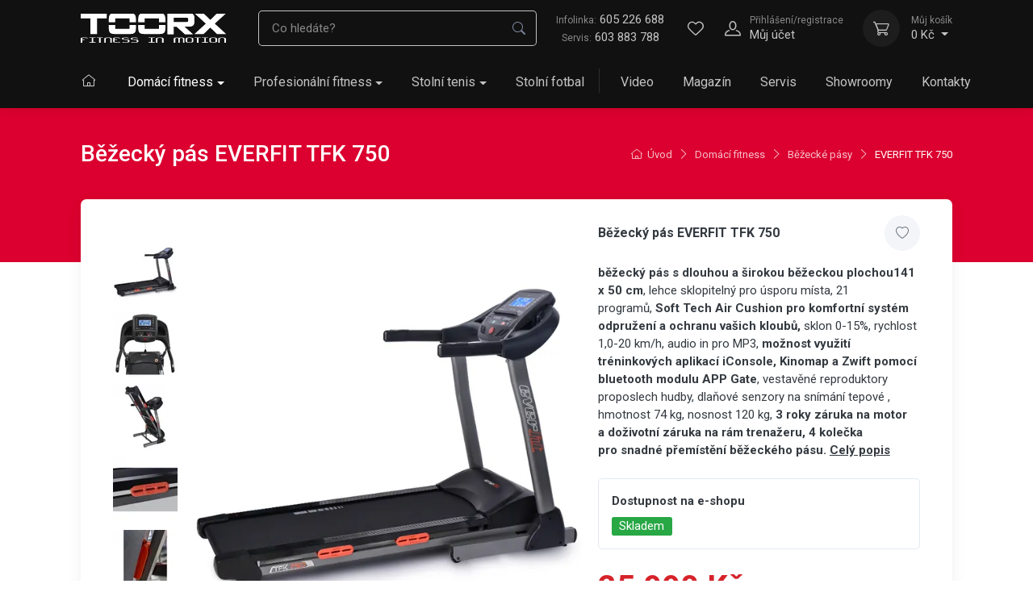

--- FILE ---
content_type: text/html; charset=utf-8
request_url: https://www.toorx.cz/bezecky-pas-everfit-tfk-750-tfk-750/
body_size: 30849
content:
<!DOCTYPE html>

<html lang="cs">
<head>



	<meta charset="utf-8">
		<meta name="viewport" content="width=device-width, initial-scale=1, maximum-scale=1">




	<meta http-equiv="x-ua-compatible" content="ie=edge">

	<title>Běžecký pás EVERFIT TFK 750 | TOORX</title>
	<meta name="description" content="běžecký pás s dlouhou a širokou běžeckou plochou141 x 50 cm, lehce sklopitelný pro úsporu místa, 21 programů, Soft Tech Air Cushion pro komfortní systém odpružení a ochranu vašich kloubů, sklon 0-15%, rychlost 1,0-20 km/h, audio in pro MP3, možnost využití tréninkových aplikací iConsole, Kinomap a Zwift pomocí bluetooth modulu APP Gate, vestavěné reproduktory proposlech hudby, dlaňové senzory na snímání tepové , hmotnost 74 kg, nosnost 120 kg, 3 roky záruka na motor a doživotní záruka na rám trenažeru, 4 kolečka pro snadné přemístění běžeckého pásu.">
	<meta name="keywords" content="">
	<meta name="author" content="OptimWeb s.r.o.">



		<link rel="preload" as="script" href="/cdn-aebnj/js/scripts.min.js">
		<link rel="preload" as="style" href="/cdn-aebnj/css/styles.min.css">

			<link rel="preconnect" href="https://fonts.googleapis.com" crossorigin>
			<link rel="dns-prefetch" href="https://fonts.googleapis.com">
		
			<link rel="dns-prefetch" href="https://fonts.gstatic.com">






	
		



	 


    




				<link rel='prefetch' href='https://fonts.googleapis.com/css?family=Roboto:300,300i,400,400i,500,500i,600,600i,700,700i&subset=latin,latin-ext&display=swap' type='text/css'>


	<meta property="og:title" content="Běžecký pás EVERFIT TFK 750 | TOORX">
    <meta property="og:type" content="website">
    <meta property="og:url" content="https://www.toorx.cz/bezecky-pas-everfit-tfk-750-tfk-750/">

		<meta property="og:description" content="běžecký pás s dlouhou a širokou běžeckou plochou141 x 50 cm, lehce sklopitelný pro úsporu místa, 21 programů, Soft Tech Air Cushion pro komfortní systém odpružení a ochranu vašich kloubů, sklon 0-15%, rychlost 1,0-20 km/h, audio in pro MP3, možnost využití tréninkových aplikací iConsole, Kinomap a Zwift pomocí bluetooth modulu APP Gate, vestavěné reproduktory proposlech hudby, dlaňové senzory na snímání tepové , hmotnost 74 kg, nosnost 120 kg, 3 roky záruka na motor a doživotní záruka na rám trenažeru, 4 kolečka pro snadné přemístění běžeckého pásu.">
		<meta property="og:image" content="https://www.toorx.cz/res/crc-2826065349/products/images/1200x630crop/10077-image-28432.jpg">

	<meta name="twitter:card" content="summary_large_image">
	<meta name="twitter:title" content="Běžecký pás EVERFIT TFK 750 | TOORX">
		<meta name="twitter:description" content="běžecký pás s dlouhou a širokou běžeckou plochou141 x 50 cm, lehce sklopitelný pro úsporu místa, 21 programů, Soft Tech Air Cushion pro komfortní systém odpružení a ochranu vašich kloubů, sklon 0-15%, rychlost 1,0-20 km/h, audio in pro MP3, možnost využití tréninkových aplikací iConsole, Kinomap a Zwift pomocí bluetooth modulu APP Gate, vestavěné reproduktory proposlech hudby, dlaňové senzory na snímání tepové , hmotnost 74 kg, nosnost 120 kg, 3 roky záruka na motor a doživotní záruka na rám trenažeru, 4 kolečka pro snadné přemístění běžeckého pásu.">
		<meta name="twitter:image" content="https://www.toorx.cz/res/crc-2826065349/products/images/1200x630crop/10077-image-28432.jpg">
	
    
	





	
	
			
<script>

    window.dataLayer = window.dataLayer || [];
    function gtag(){ dataLayer.push(arguments); }
    

    
    
</script>

<script>
    
    (function(w,d,s,l,i){ w[l]=w[l]||[];w[l].push({ 'gtm.start':
            new Date().getTime(),event:'gtm.js' });var f=d.getElementsByTagName(s)[0],
        j=d.createElement(s),dl=l!='dataLayer'?'&l='+l:'';j.async=true;j.src=
        "https://www.googletagmanager.com" + '/gtm.js?id='+i+dl;f.parentNode.insertBefore(j,f); 
    })(window,document,'script','dataLayer',"GTM-WXWX822");
</script>	
		







		<script src="/cdn-aebnj/js/scripts.min.js" async defer></script>






				<style id="critical">
					@charset 'UTF-8';:root{--bs-blue:#0d6efd;--bs-indigo:#6610f2;--bs-purple:#6f42c1;--bs-pink:#d63384;--bs-red:#dc3545;--bs-orange:#f48a1a;--bs-yellow:#ffc107;--bs-green:#6CB644;--bs-teal:#20c997;--bs-cyan:#0dcaf0;--bs-white:#fff;--bs-gray:#7d879c;--bs-gray-dark:#373f50;--bs-primary:#db002f;--bs-accent:#4e54c8;--bs-secondary:#f8f8f8;--bs-success:#28a745;--bs-info:#00a1bc;--bs-warning:#f48a1a;--bs-danger:#D6232A;--bs-light:#f8f8f8;--bs-dark:#111;--bs-font-sans-serif:'Roboto';--bs-font-monospace:SFMono-Regular, Menlo, Monaco, Consolas, 'Liberation Mono', 'Courier New', monospace;--bs-gradient:linear-gradient(180deg, rgba(255, 255, 255, 0.15), rgba(255, 255, 255, 0))}*,*::before,*::after{box-sizing:border-box}body{margin:0;font-family:var(--bs-font-sans-serif);font-size:1rem;font-weight:400;line-height:1.5;color:#343a40;background-color:#fff;-webkit-text-size-adjust:100%}hr{margin:0 0;color:#e3e9ef;background-color:currentColor;border:0;opacity:1}hr:not([size]){height:1px}h2,.h2,h3,.h3,h5,.h6{margin-top:0;margin-bottom:0.75rem;font-weight:500;line-height:1.2;color:inherit}h2,.h2{font-size:calc(1.325rem + 0.9vw)}@media (min-width:1200px){h2,.h2{font-size:2rem}}h3,.h3{font-size:calc(1.3rem + 0.6vw)}@media (min-width:1200px){h3,.h3{font-size:1.75rem}}h5{font-size:1.25rem}.h6{font-size:1.0625rem}p{margin-top:0;margin-bottom:1rem}ul{padding-left:2rem}ul{margin-top:0;margin-bottom:1rem}ul ul{margin-bottom:0}small,.small{font-size:0.8em}a{color:#db002f;text-decoration:none}img,svg{vertical-align:middle}label{display:inline-block}button{border-radius:0}input,button{margin:0;font-family:inherit;font-size:inherit;line-height:inherit}button{text-transform:none}button,[type='button'],[type='submit']{-webkit-appearance:button}::-moz-focus-inner{padding:0;border-style:none}::-webkit-datetime-edit-fields-wrapper,::-webkit-datetime-edit-text,::-webkit-datetime-edit-minute,::-webkit-datetime-edit-hour-field,::-webkit-datetime-edit-day-field,::-webkit-datetime-edit-month-field,::-webkit-datetime-edit-year-field{padding:0}::-webkit-inner-spin-button{height:auto}::-webkit-search-decoration{-webkit-appearance:none}::-webkit-color-swatch-wrapper{padding:0}::file-selector-button{font:inherit}::-webkit-file-upload-button{font:inherit;-webkit-appearance:button}iframe{border:0}.display-5{font-size:calc(1.425rem + 2.1vw);font-weight:500;line-height:1}@media (min-width:1200px){.display-5{font-size:3rem}}.container,.container-fluid,.container-xl{width:100%;padding-right:var(--bs-gutter-x, 0.9375rem);padding-left:var(--bs-gutter-x, 0.9375rem);margin-right:auto;margin-left:auto}@media (min-width:576px){.container{max-width:100%}}@media (min-width:768px){.container{max-width:100%}}@media (min-width:992px){.container{max-width:100%}}@media (min-width:1200px){.container,.container-xl{max-width:1110px}}@media (min-width:1400px){.container,.container-xl{max-width:1320px}}.row{--bs-gutter-x:1.875rem;--bs-gutter-y:0;display:-webkit-box;display:-webkit-flex;display:-ms-flexbox;display:flex;-webkit-flex-wrap:wrap;-ms-flex-wrap:wrap;flex-wrap:wrap;margin-top:calc(var(--bs-gutter-y) * -1);margin-right:calc(var(--bs-gutter-x) * -.5);margin-left:calc(var(--bs-gutter-x) * -.5)}.row>*{-webkit-flex-shrink:0;-ms-flex-negative:0;flex-shrink:0;width:100%;max-width:100%;padding-right:calc(var(--bs-gutter-x) * .5);padding-left:calc(var(--bs-gutter-x) * .5);margin-top:var(--bs-gutter-y)}@media (min-width:1200px){.col-xl{-webkit-box-flex:1;-webkit-flex:1 0 0%;-ms-flex:1 0 0%;flex:1 0 0%}}.g-0{--bs-gutter-x:0}.g-0{--bs-gutter-y:0}.gy-2{--bs-gutter-y:0.5rem}.gy-3{--bs-gutter-y:1rem}@media (min-width:576px){.col-sm-4{-webkit-box-flex:0;-webkit-flex:0 0 auto;-ms-flex:0 0 auto;flex:0 0 auto;width:33.33333333%}.col-sm-6{-webkit-box-flex:0;-webkit-flex:0 0 auto;-ms-flex:0 0 auto;flex:0 0 auto;width:50%}.col-sm-8{-webkit-box-flex:0;-webkit-flex:0 0 auto;-ms-flex:0 0 auto;flex:0 0 auto;width:66.66666667%}}@media (min-width:768px){.col-md-4{-webkit-box-flex:0;-webkit-flex:0 0 auto;-ms-flex:0 0 auto;flex:0 0 auto;width:33.33333333%}.col-md-6{-webkit-box-flex:0;-webkit-flex:0 0 auto;-ms-flex:0 0 auto;flex:0 0 auto;width:50%}}@media (min-width:992px){.col-lg-3{-webkit-box-flex:0;-webkit-flex:0 0 auto;-ms-flex:0 0 auto;flex:0 0 auto;width:25%}.gy-lg-3{--bs-gutter-y:1rem}}@media (min-width:1200px){.col-xl-4{-webkit-box-flex:0;-webkit-flex:0 0 auto;-ms-flex:0 0 auto;flex:0 0 auto;width:33.33333333%}.col-xl-8{-webkit-box-flex:0;-webkit-flex:0 0 auto;-ms-flex:0 0 auto;flex:0 0 auto;width:66.66666667%}}.form-label{margin-bottom:0.375rem;font-size:0.9375rem;font-weight:500;color:inherit}.form-control{display:block;width:100%;padding:0.625rem 1rem;font-size:0.9375rem;font-weight:400;line-height:1.5;color:#343a40;background-color:#fff;background-clip:padding-box;border:1px solid #dae1e7;-webkit-appearance:none;-moz-appearance:none;appearance:none;border-radius:0.3125rem;box-shadow:inset 0 1px 2px transparent}.form-control::-webkit-date-and-time-value{height:1.5em}.form-control::-webkit-input-placeholder{color:#7d879c;opacity:1}.form-control::-moz-placeholder{color:#7d879c;opacity:1}.form-control:-ms-input-placeholder{color:#7d879c;opacity:1}.form-control::-webkit-file-upload-button{padding:0.625rem 1rem;margin:-0.625rem -1rem;-webkit-margin-end:1rem;margin-inline-end:1rem;color:#373f50;background-color:#f6f9fc;border-color:inherit;border-style:solid;border-width:0;border-inline-end-width:1px;border-radius:0}.form-check{display:block;min-height:1.5rem;padding-left:1.5em;margin-bottom:0.125rem}.form-check .form-check-input{float:left;margin-left:-1.5em}.form-check-input{width:1em;height:1em;margin-top:0.25em;vertical-align:top;background-color:#fff;background-repeat:no-repeat;background-position:center;background-size:contain;border:1px solid #c1cdd7;-webkit-appearance:none;-moz-appearance:none;appearance:none;color-adjust:exact}.form-check-input[type='checkbox']{border-radius:0.3125em}.form-check-input:checked{background-color:#db002f;border-color:#db002f}.form-check-input:checked[type=checkbox]{background-image:url('data:image/svg+xml,%3csvg xmlns=%27http://www.w3.org/2000/svg%27 viewBox=%270 0 20 20%27%3e%3cpath fill=%27none%27 stroke=%27%23fff%27 stroke-linecap=%27round%27 stroke-linejoin=%27round%27 stroke-width=%273%27 d=%27M6 10l3 3l6-6%27/%3e%3c/svg%3e')}.form-check-input:disabled{-webkit-filter:none;filter:none;opacity:0.6}.form-check-input[disabled]~.form-check-label,.form-check-input:disabled~.form-check-label{opacity:0.6}.input-group{position:relative;display:-webkit-box;display:-webkit-flex;display:-ms-flexbox;display:flex;-webkit-flex-wrap:wrap;-ms-flex-wrap:wrap;flex-wrap:wrap;-webkit-box-align:stretch;-webkit-align-items:stretch;-ms-flex-align:stretch;align-items:stretch;width:100%}.input-group>.form-control{position:relative;-webkit-box-flex:1;-webkit-flex:1 1 auto;-ms-flex:1 1 auto;flex:1 1 auto;width:1%;min-width:0}.input-group:not(.has-validation)>:not(:last-child):not(.dropdown-toggle):not(.dropdown-menu){border-top-right-radius:0;border-bottom-right-radius:0}.input-group>:not(:first-child):not(.dropdown-menu):not(.valid-tooltip):not(.valid-feedback):not(.invalid-tooltip):not(.invalid-feedback){margin-left:-1px;border-top-left-radius:0;border-bottom-left-radius:0}.invalid-feedback{display:none;width:100%;margin-top:0.375rem;font-size:0.75rem;color:#D6232A}.btn{display:inline-block;font-weight:normal;line-height:1.5;color:#343a40;text-align:center;white-space:nowrap;vertical-align:middle;background-color:transparent;border:1px solid transparent;padding:0.625rem 1.375rem;font-size:0.9375rem;border-radius:0.3125rem}.btn-primary{color:#fff;background-color:#db002f;border-color:#db002f;box-shadow:unset}.btn-secondary{color:#000;background-color:#f8f8f8;border-color:#f8f8f8;box-shadow:unset}.btn-sm{padding:0.425rem 1rem;font-size:0.8125rem;border-radius:0.25rem}.fade:not(.show){opacity:0}.collapse:not(.show){display:none}.dropdown{position:relative}.dropdown-toggle{white-space:nowrap}.dropdown-toggle::after{display:inline-block;margin-left:0.23375rem;vertical-align:0.23375rem;content:'';border-top:0.275rem solid;border-right:0.275rem solid transparent;border-bottom:0;border-left:0.275rem solid transparent}.dropdown-toggle:empty::after{margin-left:0}.dropdown-menu{position:absolute;z-index:1000;display:none;min-width:10rem;padding:0.5rem 0;margin:0;font-size:1rem;color:#343a40;text-align:left;list-style:none;background-color:#fff;background-clip:padding-box;border:1px solid #e3e9ef;border-radius:0.3125rem;box-shadow:0 0.25rem 0.5625rem -0.0625rem rgba(0,0,0,0.03),0 0.275rem 1.25rem -0.0625rem rgba(0,0,0,0.05)}.dropdown-menu-end{--bs-position:end}.nav-link{display:block;padding:0.75rem 1.25rem;font-weight:normal;color:#4b566b}.navbar{position:relative;display:-webkit-box;display:-webkit-flex;display:-ms-flexbox;display:flex;-webkit-flex-wrap:wrap;-ms-flex-wrap:wrap;flex-wrap:wrap;-webkit-box-align:center;-webkit-align-items:center;-ms-flex-align:center;align-items:center;-webkit-box-pack:justify;-webkit-justify-content:space-between;-ms-flex-pack:justify;justify-content:space-between;padding-top:0.75rem;padding-bottom:0.75rem}.navbar>.container-xl{display:-webkit-box;display:-webkit-flex;display:-ms-flexbox;display:flex;-webkit-flex-wrap:inherit;-ms-flex-wrap:inherit;flex-wrap:inherit;-webkit-box-align:center;-webkit-align-items:center;-ms-flex-align:center;align-items:center;-webkit-box-pack:justify;-webkit-justify-content:space-between;-ms-flex-pack:justify;justify-content:space-between}.navbar-brand{padding-top:0.625rem;padding-bottom:0.625rem;margin-right:1rem;font-size:calc(1.3rem + 0.6vw);white-space:nowrap}@media (min-width:1200px){.navbar-brand{font-size:1.75rem}}.navbar-nav{display:-webkit-box;display:-webkit-flex;display:-ms-flexbox;display:flex;-webkit-box-orient:vertical;-webkit-box-direction:normal;-webkit-flex-direction:column;-ms-flex-direction:column;flex-direction:column;padding-left:0;margin-bottom:0;list-style:none}.navbar-nav .nav-link{padding-right:0;padding-left:0}.navbar-nav .dropdown-menu{position:static}.navbar-collapse{-webkit-flex-basis:100%;-ms-flex-preferred-size:100%;flex-basis:100%;-webkit-box-flex:1;-webkit-flex-grow:1;-ms-flex-positive:1;flex-grow:1;-webkit-box-align:center;-webkit-align-items:center;-ms-flex-align:center;-ms-grid-row-align:center;align-items:center}.navbar-toggler{padding:0.75rem 0.75rem;font-size:1rem;line-height:1;background-color:transparent;border:1px solid transparent;border-radius:0}.navbar-toggler-icon{display:inline-block;width:1.5em;height:1.5em;vertical-align:middle;background-repeat:no-repeat;background-position:center;background-size:100%}@media (min-width:1200px){.navbar-expand-xl{-webkit-flex-wrap:nowrap;-ms-flex-wrap:nowrap;flex-wrap:nowrap;-webkit-box-pack:start;-webkit-justify-content:flex-start;-ms-flex-pack:start;justify-content:flex-start}.navbar-expand-xl .navbar-nav{-webkit-box-orient:horizontal;-webkit-box-direction:normal;-webkit-flex-direction:row;-ms-flex-direction:row;flex-direction:row}.navbar-expand-xl .navbar-nav .dropdown-menu{position:absolute}.navbar-expand-xl .navbar-nav .nav-link{padding-right:1.125rem;padding-left:1.125rem}.navbar-expand-xl .navbar-collapse{display:-webkit-box!important;display:-webkit-flex!important;display:-ms-flexbox!important;display:flex!important;-webkit-flex-basis:auto;-ms-flex-preferred-size:auto;flex-basis:auto}.navbar-expand-xl .navbar-toggler{display:none}}.navbar-dark .navbar-brand{color:#fff}.navbar-dark .navbar-nav .nav-link{color:rgba(255,255,255,0.75)}.navbar-dark .navbar-toggler{color:rgba(255,255,255,0.75);border-color:transparent}.navbar-dark .navbar-toggler-icon{background-image:url('data:image/svg+xml,%3csvg xmlns=%27http://www.w3.org/2000/svg%27 viewBox=%270 0 30 30%27%3e%3cpath stroke=%27rgba%28255, 255, 255, 0.75%29%27 stroke-linecap=%27round%27 stroke-miterlimit=%2710%27 stroke-width=%272%27 d=%27M4 7h22M4 15h22M4 23h22%27/%3e%3c/svg%3e')}.card{position:relative;display:-webkit-box;display:-webkit-flex;display:-ms-flexbox;display:flex;-webkit-box-orient:vertical;-webkit-box-direction:normal;-webkit-flex-direction:column;-ms-flex-direction:column;flex-direction:column;min-width:0;word-wrap:break-word;background-color:#fff;background-clip:border-box;border:1px solid rgba(0,0,0,0.085);border-radius:0.4375rem}.card-body{-webkit-box-flex:1;-webkit-flex:1 1 auto;-ms-flex:1 1 auto;flex:1 1 auto;padding:1.25rem 1.25rem}.btn-close{box-sizing:content-box;width:0.75rem;height:0.75rem;padding:0.25rem 0.25rem;color:#000;background:transparent url('data:image/svg+xml,%3csvg xmlns=%27http://www.w3.org/2000/svg%27 viewBox=%270 0 16 16%27 fill=%27%23000%27%3e%3cpath d=%27M.293.293a1 1 0 011.414 0L8 6.586 14.293.293a1 1 0 111.414 1.414L9.414 8l6.293 6.293a1 1 0 01-1.414 1.414L8 9.414l-6.293 6.293a1 1 0 01-1.414-1.414L6.586 8 .293 1.707a1 1 0 010-1.414z%27/%3e%3c/svg%3e') center / 0.75rem auto no-repeat;border:0;border-radius:0.3125rem;opacity:0.5}.modal{position:fixed;top:0;left:0;z-index:1060;display:none;width:100%;height:100%;overflow-x:hidden;overflow-y:auto;outline:0}.modal-dialog{position:relative;width:auto;margin:0.5rem}.modal.fade .modal-dialog{-webkit-transform:translate(0,-50px);transform:translate(0,-50px)}.modal.show .modal-dialog{-webkit-transform:none;transform:none}.modal-dialog-centered{display:-webkit-box;display:-webkit-flex;display:-ms-flexbox;display:flex;-webkit-box-align:center;-webkit-align-items:center;-ms-flex-align:center;align-items:center;min-height:calc(100% - 1rem)}.modal-content{position:relative;display:-webkit-box;display:-webkit-flex;display:-ms-flexbox;display:flex;-webkit-box-orient:vertical;-webkit-box-direction:normal;-webkit-flex-direction:column;-ms-flex-direction:column;flex-direction:column;width:100%;background-color:#fff;background-clip:padding-box;border:1px solid #e3e9ef;border-radius:0.4375rem;box-shadow:0 0.3rem 1.525rem -0.375rem rgba(0,0,0,0.1);outline:0}.modal-header{display:-webkit-box;display:-webkit-flex;display:-ms-flexbox;display:flex;-webkit-flex-shrink:0;-ms-flex-negative:0;flex-shrink:0;-webkit-box-align:center;-webkit-align-items:center;-ms-flex-align:center;align-items:center;-webkit-box-pack:justify;-webkit-justify-content:space-between;-ms-flex-pack:justify;justify-content:space-between;padding:1rem 1.25rem;border-bottom:1px solid #e3e9ef;border-top-left-radius:calc(0.4375rem - 1px);border-top-right-radius:calc(0.4375rem - 1px)}.modal-header .btn-close{padding:0.5rem 0.625rem;margin:-0.5rem -0.625rem -0.5rem auto}.modal-title{margin-bottom:0;line-height:1.5}.modal-body{position:relative;-webkit-box-flex:1;-webkit-flex:1 1 auto;-ms-flex:1 1 auto;flex:1 1 auto;padding:1.25rem}.modal-footer{display:-webkit-box;display:-webkit-flex;display:-ms-flexbox;display:flex;-webkit-flex-wrap:wrap;-ms-flex-wrap:wrap;flex-wrap:wrap;-webkit-flex-shrink:0;-ms-flex-negative:0;flex-shrink:0;-webkit-box-align:center;-webkit-align-items:center;-ms-flex-align:center;align-items:center;-webkit-box-pack:end;-webkit-justify-content:flex-end;-ms-flex-pack:end;justify-content:flex-end;padding:1rem;border-top:1px solid #e3e9ef;border-bottom-right-radius:calc(0.4375rem - 1px);border-bottom-left-radius:calc(0.4375rem - 1px)}.modal-footer>*{margin:0.25rem}@media (min-width:576px){.modal-dialog{max-width:500px;margin:1.75rem auto}.modal-dialog-centered{min-height:calc(100% - 3.5rem)}.modal-content{box-shadow:0 0.3rem 1.525rem -0.375rem rgba(0,0,0,0.1)}}.ratio{position:relative;width:100%}.ratio::before{display:block;padding-top:var(--bs-aspect-ratio);content:''}.ratio>*{position:absolute;top:0;left:0;width:100%;height:100%}.ratio-16x9{--bs-aspect-ratio:calc(9 / 16 * 100%)}.overflow-hidden{overflow:hidden!important}.d-block{display:block!important}.d-table{display:table!important}.d-flex{display:-webkit-box!important;display:-webkit-flex!important;display:-ms-flexbox!important;display:flex!important}.d-none{display:none!important}.shadow-sm{box-shadow:0 0.125rem 0.3rem -0.0625rem rgba(0,0,0,0.03),0 0.275rem 0.75rem -0.0625rem rgba(0,0,0,0.06)!important}.shadow-lg{box-shadow:0 0.3rem 1.525rem -0.375rem rgba(0,0,0,0.1)!important}.position-relative{position:relative!important}.position-absolute{position:absolute!important}.position-sticky{position:-webkit-sticky!important;position:sticky!important}.top-0{top:0!important}.top-50{top:50%!important}.start-0{left:0!important}.end-0{right:0!important}.translate-middle{-webkit-transform:translate(-50%,-50%)!important;transform:translate(-50%,-50%)!important}.translate-middle-y{-webkit-transform:translateY(-50%)!important;transform:translateY(-50%)!important}.border-0{border:0!important}.border-bottom{border-bottom:1px solid #e3e9ef!important}.w-100{width:100%!important}.h-100{height:100%!important}.h-auto{height:auto!important}.flex-row{-webkit-box-orient:horizontal!important;-webkit-box-direction:normal!important;-webkit-flex-direction:row!important;-ms-flex-direction:row!important;flex-direction:row!important}.flex-column{-webkit-box-orient:vertical!important;-webkit-box-direction:normal!important;-webkit-flex-direction:column!important;-ms-flex-direction:column!important;flex-direction:column!important}.flex-grow-0{-webkit-box-flex:0!important;-webkit-flex-grow:0!important;-ms-flex-positive:0!important;flex-grow:0!important}.flex-grow-1{-webkit-box-flex:1!important;-webkit-flex-grow:1!important;-ms-flex-positive:1!important;flex-grow:1!important}.flex-shrink-0{-webkit-flex-shrink:0!important;-ms-flex-negative:0!important;flex-shrink:0!important}.flex-wrap{-webkit-flex-wrap:wrap!important;-ms-flex-wrap:wrap!important;flex-wrap:wrap!important}.justify-content-center{-webkit-box-pack:center!important;-webkit-justify-content:center!important;-ms-flex-pack:center!important;justify-content:center!important}.align-items-center{-webkit-box-align:center!important;-webkit-align-items:center!important;-ms-flex-align:center!important;-ms-grid-row-align:center!important;align-items:center!important}.order-1{-webkit-box-ordinal-group:2!important;-webkit-order:1!important;-ms-flex-order:1!important;order:1!important}.order-2{-webkit-box-ordinal-group:3!important;-webkit-order:2!important;-ms-flex-order:2!important;order:2!important}.m-0{margin:0!important}.m-1{margin:0.25rem!important}.mx-auto{margin-right:auto!important;margin-left:auto!important}.my-4{margin-top:1.5rem!important;margin-bottom:1.5rem!important}.me-1{margin-right:0.25rem!important}.me-2{margin-right:0.5rem!important}.me-3{margin-right:1rem!important}.mb-0{margin-bottom:0!important}.mb-2{margin-bottom:0.5rem!important}.mb-3{margin-bottom:1rem!important}.mb-4{margin-bottom:1.5rem!important}.ms-1{margin-left:0.25rem!important}.ms-2{margin-left:0.5rem!important}.ms-4{margin-left:1.5rem!important}.m-n1{margin:-0.25rem!important}.mt-n1{margin-top:-0.25rem!important}.me-n1{margin-right:-0.25rem!important}.me-n2{margin-right:-0.5rem!important}.ms-n3{margin-left:-1rem!important}.p-0{padding:0!important}.p-2{padding:0.5rem!important}.p-3{padding:1rem!important}.px-2{padding-right:0.5rem!important;padding-left:0.5rem!important}.px-3{padding-right:1rem!important;padding-left:1rem!important}.px-4{padding-right:1.5rem!important;padding-left:1.5rem!important}.py-0{padding-top:0!important;padding-bottom:0!important}.py-4{padding-top:1.5rem!important;padding-bottom:1.5rem!important}.py-5{padding-top:3rem!important;padding-bottom:3rem!important}.py-grid-gutter{padding-top:1.875rem!important;padding-bottom:1.875rem!important}.pt-2{padding-top:0.5rem!important}.pt-3{padding-top:1rem!important}.pt-4{padding-top:1.5rem!important}.pe-2{padding-right:0.5rem!important}.pe-5{padding-right:3rem!important}.pb-1{padding-bottom:0.25rem!important}.pb-3{padding-bottom:1rem!important}.pb-4{padding-bottom:1.5rem!important}.pb-5{padding-bottom:3rem!important}.ps-1{padding-left:0.25rem!important}.fs-lg{font-size:1.125rem!important}.fs-base{font-size:1rem!important}.fs-md{font-size:0.9375rem!important}.fs-sm{font-size:0.9375rem!important}.fw-light{font-weight:300!important}.text-center{text-align:center!important}.text-nowrap{white-space:nowrap!important}.text-light{color:#f8f8f8!important}.text-muted{color:#7d879c!important}.bg-secondary{background-color:#f8f8f8!important}.bg-light{background-color:#f8f8f8!important}.bg-dark{background-color:#111!important}.rounded-1{border-radius:0.25rem!important}.rounded-end{border-top-right-radius:0.3125rem!important;border-bottom-right-radius:0.3125rem!important}.opacity-75{opacity:0.75!important}.bg-none{background:none!important}@media (min-width:576px){.flex-sm-nowrap{-webkit-flex-wrap:nowrap!important;-ms-flex-wrap:nowrap!important;flex-wrap:nowrap!important}.order-sm-1{-webkit-box-ordinal-group:2!important;-webkit-order:1!important;-ms-flex-order:1!important;order:1!important}.order-sm-2{-webkit-box-ordinal-group:3!important;-webkit-order:2!important;-ms-flex-order:2!important;order:2!important}.ms-sm-3{margin-left:1rem!important}.pt-sm-4{padding-top:1.5rem!important}.text-sm-start{text-align:left!important}}@media (min-width:768px){.mb-md-3{margin-bottom:1rem!important}.pt-md-3{padding-top:1rem!important}}@media (min-width:992px){.d-lg-flex{display:-webkit-box!important;display:-webkit-flex!important;display:-ms-flexbox!important;display:flex!important}.order-lg-1{-webkit-box-ordinal-group:2!important;-webkit-order:1!important;-ms-flex-order:1!important;order:1!important}.mx-lg-0{margin-right:0!important;margin-left:0!important}.mt-lg-n10{margin-top:-10rem!important}.px-lg-3{padding-right:1rem!important;padding-left:1rem!important}.pt-lg-0{padding-top:0!important}.text-lg-start{text-align:left!important}}@media (min-width:1200px){.d-xl-block{display:block!important}.d-xl-flex{display:-webkit-box!important;display:-webkit-flex!important;display:-ms-flexbox!important;display:flex!important}.d-xl-none{display:none!important}.flex-xl-row{-webkit-box-orient:horizontal!important;-webkit-box-direction:normal!important;-webkit-flex-direction:row!important;-ms-flex-direction:row!important;flex-direction:row!important}.flex-xl-nowrap{-webkit-flex-wrap:nowrap!important;-ms-flex-wrap:nowrap!important;flex-wrap:nowrap!important}.justify-content-xl-end{-webkit-box-pack:end!important;-webkit-justify-content:flex-end!important;-ms-flex-pack:end!important;justify-content:flex-end!important}.align-items-xl-center{-webkit-box-align:center!important;-webkit-align-items:center!important;-ms-flex-align:center!important;-ms-grid-row-align:center!important;align-items:center!important}.me-xl-1{margin-right:0.25rem!important}.me-xl-2{margin-right:0.5rem!important}.ms-xl-0{margin-left:0!important}.mx-xl-n3{margin-right:-1rem!important;margin-left:-1rem!important}.me-xl-n3{margin-right:-1rem!important}.ms-xl-n3{margin-left:-1rem!important}.px-xl-3{padding-right:1rem!important;padding-left:1rem!important}.py-xl-0{padding-top:0!important;padding-bottom:0!important}.pt-xl-0{padding-top:0!important}}html *{-webkit-font-smoothing:antialiased;-moz-osx-font-smoothing:grayscale}html,body{height:100%}body{display:-webkit-box;display:-webkit-flex;display:-ms-flexbox;display:flex;-webkit-box-orient:vertical;-webkit-box-direction:normal;-webkit-flex-direction:column;-ms-flex-direction:column;flex-direction:column}img{max-width:100%;height:auto;vertical-align:middle}svg{max-width:100%}iframe{width:100%}small,.small{font-weight:inherit}.btn-primary{color:#fff!important}.btn-secondary{color:#4b566b!important;border-color:transparent}.btn-secondary{border-color:#e3e9ef}.btn-primary.btn-shadow{box-shadow:0 0.5rem 1.125rem -0.5rem rgba(219,0,47,0.9)}.btn>i{margin-top:-0.1875rem;vertical-align:middle}.btn-scroll-top{display:block;position:fixed;right:-4.125rem;bottom:1.25rem;width:2.75rem;height:2.75rem;border-radius:50%;background-color:rgba(43,52,69,0.25);color:#fff;text-align:center;opacity:0;z-index:1025}.btn-scroll-top>.btn-scroll-top-icon{font-size:0.9375rem;font-weight:bold;line-height:2.625rem}.btn-scroll-top .btn-scroll-top-tooltip{position:absolute;top:50%;right:100%;-webkit-transform:translateY(-50%);transform:translateY(-50%);visibility:hidden;opacity:0}@media (max-width:575.98px){.btn-scroll-top{width:2.2rem;height:2.2rem;bottom:1rem}.btn-scroll-top>.btn-scroll-top-icon{line-height:2.075rem}}.btn-wishlist>i{font-size:1.0625rem;line-height:2.75rem}.btn-wishlist.btn-sm>i{font-size:0.8125rem;line-height:2rem}.dropdown .dropdown-toggle::after{margin-left:0.3rem;vertical-align:middle}.dropdown-menu{box-shadow:0 0.25rem 0.5625rem -0.0625rem rgba(0,0,0,0.03),0 0.275rem 1.25rem -0.0625rem rgba(0,0,0,0.05);border-color:transparent}.password-toggle{position:relative}.password-toggle .form-control{padding-right:3rem}.password-toggle-btn{position:absolute;top:50%;right:0.625rem;margin-bottom:0;padding:0.5rem;-webkit-transform:translateY(-50%);transform:translateY(-50%);font-size:1.0625rem;line-height:1}.form-check-label{font-size:0.9375rem}@font-face{font-family:'cartzilla-icons';src:url('/cdn-xekln/fonts/cartzilla-icons.ttf?ufvuz0') format('truetype'),url('/cdn-xekln/fonts/cartzilla-icons.woff?ufvuz0') format('woff'),url('/cdn-xekln/fonts/cartzilla-icons.svg?ufvuz0#cartzilla-icons') format('svg');font-weight:normal;font-style:normal;font-display:block}[class^='ci-'],[class*=' ci-']{display:inline-block;font-family:'cartzilla-icons'!important;speak:never;font-style:normal;font-weight:normal;font-variant:normal;text-transform:none;line-height:1}.ci-arrow-left:before{content:''}.ci-arrow-right:before{content:''}.ci-arrow-up:before{content:''}.ci-cart:before{content:''}.ci-heart:before{content:''}.ci-home:before{content:''}.ci-search:before{content:''}.ci-unlocked:before{content:''}.ci-user:before{content:''}.input-group .position-absolute{z-index:5}.nav-link-style{color:#4b566b}.navbar-brand{display:inline-block;font-weight:500;vertical-align:middle}.navbar-brand>img{display:block}.navbar-nav .nav-item{margin-bottom:0.667rem;border-radius:0.3125rem}.navbar-nav .nav-link{padding:0.667rem 1.125rem;font-weight:500}.navbar-nav .dropdown-menu{min-width:12.5rem;padding-top:0;box-shadow:none;border:none;background-color:transparent}.navbar-mega-nav{position:relative}.navbar-mega-nav::after{display:none;position:absolute;top:50%;right:0;-webkit-transform:translateY(-50%);transform:translateY(-50%);width:1px;height:1.875rem;content:''}.navbar-tool{position:relative;display:-webkit-box;display:-webkit-flex;display:-ms-flexbox;display:flex;-webkit-box-align:center;-webkit-align-items:center;-ms-flex-align:center;align-items:center}.navbar-tool.dropdown::before{position:absolute;bottom:-1rem;left:-10%;width:120%;height:1rem;content:''}.navbar-tool .dropdown-menu{top:100%;margin-top:0.5rem!important}.navbar-tool .dropdown-menu.dropdown-menu-end{left:auto;right:0}.navbar-tool-icon-box{position:relative;width:2.875rem;height:2.875rem;border-radius:50%;line-height:2.625rem;text-align:center}.navbar-tool-icon-box.dropdown-toggle::after{display:none}.navbar-tool-icon{font-size:1.25rem;line-height:2.875rem}.navbar-tool-text{display:none;-webkit-box-flex:0;-webkit-flex-grow:0;-ms-flex-positive:0;flex-grow:0;-webkit-flex-shrink:0;-ms-flex-negative:0;flex-shrink:0;padding-left:0.875rem;font-size:0.9375rem;text-decoration:none!important;white-space:nowrap}.navbar-tool-text>small{display:block;margin-bottom:-0.125rem}.dropdown .navbar-tool-text::after{display:inline-block;margin-left:0.23375rem;vertical-align:0.23375rem;content:'';border-top:0.275rem solid;border-right:0.275rem solid transparent;border-bottom:0;border-left:0.275rem solid transparent}@media (min-width:1200px){.navbar-expand-xl .navbar-collapse{width:auto;-webkit-flex-basis:auto;-ms-flex-preferred-size:auto;flex-basis:auto}.navbar-expand-xl .navbar-nav .nav-item{margin-bottom:0;background-color:transparent}.navbar-expand-xl .navbar-nav .nav-link{padding-top:1.125rem;padding-bottom:0.875rem;font-weight:normal}.navbar-expand-xl .navbar-mega-nav::after{display:block}.navbar-expand-xl .dropdown-menu{margin-top:0;padding-top:0.5rem}.navbar-expand-xl .dropdown-menu.dropdown-menu-end{left:auto;right:0}.navbar-expand-xl .dropdown-menu:not(.dropdown-menu-dark){border-color:#fff;background-color:#fff;box-shadow:0 0.25rem 0.5625rem -0.0625rem rgba(0,0,0,0.03),0 0.275rem 1.25rem -0.0625rem rgba(0,0,0,0.05)}.navbar-expand-xl .navbar-tool-text{display:block}}.navbar-dark .nav-link>i{color:rgba(255,255,255,0.5)}.navbar-dark .nav-item{background-color:rgba(255,255,255,0.05)}.navbar-dark .navbar-tool-icon-box{color:rgba(255,255,255,0.75)}.navbar-dark .navbar-tool-text{color:rgba(255,255,255,0.75)}.navbar-dark .navbar-tool-text>small{color:rgba(255,255,255,0.5)}.navbar-dark .navbar-mega-nav::after{background-color:rgba(255,255,255,0.12)}.product-card{padding-bottom:1.25rem;border:0}.product-card .card-body{position:relative;background-color:#fff;z-index:2}@media (min-width:576px){.product-card{padding-bottom:0}}.widget-list{margin:0;padding:0;list-style:none}.widget-list-item{margin-bottom:0.5rem}.widget-list-item:last-child{margin-bottom:0}.widget-list-link{display:block;color:#4b566b;font-size:0.9375rem;font-weight:normal}.btn-sm{padding:0.425rem 0.85rem}@media (max-width:575.98px){.btn-sm{padding:0.3125rem 0.625rem;font-size:0.75rem}}.form-label{font-size:0.875rem;font-weight:500}.form-check-label{font-size:0.875rem}.form-check-label p{margin-bottom:0}form a{color:currentColor}#mainNavigation{z-index:500}@media (max-width:575.98px){.navbar-brand{width:100px}}@media (max-width:991.98px){.navbar-menu{overflow:auto;max-height:calc(100vh - 74px);position:absolute;top:100%;width:100%}.navbar-menu .collapse{position:relative;z-index:1}}.navbar-nav{-webkit-flex-basis:100%;-ms-flex-preferred-size:100%;flex-basis:100%}.nav-item{position:relative}@media (max-width:991.98px){.nav-item{background-color:#f8f8f8;margin-bottom:0.5rem;border-radius:0.3125rem}.nav-item .dropdown-menu{border:transparent;background-color:transparent}}.navbar-nav .nav-link{font-weight:500;padding:0.5rem 1rem;font-size:1rem}.nav-link i{margin-top:-0.125rem}.dropdown-toggle--lg{padding-right:3rem;position:relative;z-index:1;display:inline-block}@media (max-width:991.98px){.dropdown-toggle--lg:not(.btn)::after{content:none}}.dropdown-toggle--xs{-webkit-appearance:none;-moz-appearance:none;appearance:none;border:0;background:transparent;position:absolute;text-align:right;top:0;right:0;padding:0.5rem 1rem;width:100%;z-index:0}@media (min-width:992px){.dropdown-toggle--xs{display:none}}.navbar-toggler{outline:0}.navbar-toggler-icon{background-image:url('data:image/svg+xml,%3csvg xmlns=%27http://www.w3.org/2000/svg%27 viewBox=%270 0 30 30%27%3e%3cpath stroke=%27%234b566b%27 stroke-linecap=%27round%27 stroke-miterlimit=%2710%27 stroke-width=%272%27 d=%27M4 7h22M4 15h22M4 23h22%27/%3e%3c/svg%3e')}.password-toggle-btn i{width:1rem;height:1rem;background-size:cover;background-position:center;display:block;background-image:url('/cdn-xekln/images/icons/eye.svg')}.password-toggle-btn input{display:none}@media (min-width:992px){.dropdown-menu{box-shadow:0 0.25rem 0.5625rem -0.0625rem rgba(0,0,0,0.03),0 0.275rem 1.25rem -0.0625rem rgba(0,0,0,0.05)}.dropdown-menu{border:0;white-space:nowrap;background-color:#fff}}.navbar-mega-nav{-webkit-flex-basis:0;-ms-flex-preferred-size:0;flex-basis:0;-webkit-box-flex:0;-webkit-flex-grow:0;-ms-flex-positive:0;flex-grow:0}.widget-cart{width:20rem}.dropdown-menu-products{padding-left:0.5rem;padding-right:0.5rem}.navbar-dark .small,.navbar-dark small{color:rgba(255,255,255,0.5)}.navbar-dark .nav-link-style{color:rgba(255,255,255,0.75)}.navbar-dark .navbar-tool-icon-box--cart{background-color:rgba(255,255,255,0.05)}.navbar-dark .form-control{border-color:rgba(255,255,255,0.75)}.navbar-dark .form-control::-webkit-input-placeholder{color:rgba(255,255,255,0.5)}.navbar-dark .form-control::-moz-placeholder{color:rgba(255,255,255,0.5)}.navbar-dark .form-control:-ms-input-placeholder{color:rgba(255,255,255,0.5)}@media (min-width:1200px){.navbar-mega-nav::after{background-color:#e3e9ef;position:relative;z-index:100;-webkit-transform:translateY(50%);transform:translateY(50%)}.navbar-collapse{position:relative}.navbar-expand-xl .navbar-nav .nav-item{position:static;padding-top:0.5rem;padding-bottom:0.5rem}.navbar-expand-xl .navbar-nav .nav-link{padding-top:0.75rem;padding-bottom:0.75rem}.navbar-nav{position:static}.navbar-expand-xl .navbar-nav .dropdown-menu{left:-1.875rem;width:calc(100% + (1.875rem * 2));padding-right:1.875rem;padding-left:1.875rem}.product-categories-list a{white-space:normal;line-height:normal}.product-categories-list .ratio{width:80px;-webkit-box-flex:0;-webkit-flex:0 0 80px;-ms-flex:0 0 80px;flex:0 0 80px}}@media (max-width:575.98px){.navbar-tool-icon-box{position:relative;width:2.25rem;height:2.25rem;border-radius:50%;line-height:2rem;text-align:center}.navbar-tool-icon-box.dropdown-toggle::after{display:none}.navbar-tool-icon{font-size:1rem;line-height:2.25rem}}.btn-wishlist:not(.is-favorite) i.icon-favorite{display:none}.product-card{border:0;-webkit-box-flex:1;-webkit-flex-grow:1;-ms-flex-positive:1;flex-grow:1}.product-card .btn-wishlist:not(.is-favorite) i.icon-favorite{display:none}.product-card .card-body:not(.product-card-buy){z-index:2;background-color:#fff}.swiper-button-next,.swiper-button-prev{width:2rem;height:2rem;display:-webkit-box;display:-webkit-flex;display:-ms-flexbox;display:flex;-webkit-box-orient:vertical;-webkit-box-direction:normal;-webkit-flex-direction:column;-ms-flex-direction:column;flex-direction:column;-webkit-box-align:center;-webkit-align-items:center;-ms-flex-align:center;align-items:center;-webkit-box-pack:center;-webkit-justify-content:center;-ms-flex-pack:center;justify-content:center}.swiper-button-next::after,.swiper-button-prev::after{content:none!important}.appearance-none{-webkit-appearance:none;-moz-appearance:none;appearance:none}.bg-none{background:none}.flex-center{display:-webkit-box;display:-webkit-flex;display:-ms-flexbox;display:flex;-webkit-box-orient:vertical;-webkit-box-direction:normal;-webkit-flex-direction:column;-ms-flex-direction:column;flex-direction:column;-webkit-box-align:center;-webkit-align-items:center;-ms-flex-align:center;align-items:center;-webkit-box-pack:center;-webkit-justify-content:center;-ms-flex-pack:center;justify-content:center}.z-index-1{z-index:1}.z-index-2{z-index:2}.z-index-5{z-index:5}.flex-grow-1{-webkit-box-flex:1;-webkit-flex-grow:1;-ms-flex-positive:1;flex-grow:1}.modal-title{font-size:1rem;line-height:1.2}.modal-footer>*:not(:only-child){-webkit-box-flex:1;-webkit-flex:1 0 calc(50% - 0.5rem);-ms-flex:1 0 calc(50% - 0.5rem);flex:1 0 calc(50% - 0.5rem)}html{font-size:16px}.icon{display:-webkit-inline-box;display:-webkit-inline-flex;display:-ms-inline-flexbox;display:inline-flex;-webkit-box-orient:vertical;-webkit-box-direction:normal;-webkit-flex-direction:column;-ms-flex-direction:column;flex-direction:column;-webkit-box-align:center;-webkit-align-items:center;-ms-flex-align:center;align-items:center;-webkit-box-pack:center;-webkit-justify-content:center;-ms-flex-pack:center;justify-content:center;width:1rem;height:1rem}.icon-sm{width:0.875rem;height:0.875rem}.swiper:not(.swiper-initialized) .swiper-button-prev,.swiper:not(.swiper-initialized) .swiper-button-next{display:none}.swiper-slide{-webkit-transform:translateZ(0);transform:translateZ(0);-webkit-backface-visibility:hidden;backface-visibility:hidden}.swiper-button-prev,.swiper-button-next{outline:0}[id]{scroll-margin-top:7.75rem}@media (min-width:1200px){[id]{scroll-margin-top:180px}}main .swiper-button-next,main .swiper-button-prev,section .swiper-button-next,section .swiper-button-prev{color:#111}.main-banner{min-height:100vw;background-color:#3aafd2;color:#fff;--swiper-pagination-bullet-inactive-color:#fff;--swiper-pagination-bullet-inactive-opacity:1}.main-banner .swiper-button-next,.main-banner .swiper-button-prev{width:3.25rem;height:3.25rem;margin-top:-1.625rem;font-size:0.9555rem;line-height:3.125rem;color:#111;border:1px solid #e3e9ef;border-radius:50%;background-color:#fff;opacity:0}.main-banner .swiper-button-next{-webkit-transform:translateX(-1rem);transform:translateX(-1rem)}.main-banner .swiper-button-prev{-webkit-transform:translateX(1rem);transform:translateX(1rem)}.main-banner .main-banner-poster{position:absolute;width:100%;height:100%;-o-object-fit:cover;object-fit:cover;-o-object-position:center;object-position:center;left:0;top:0}.main-banner .swiper-slide{background-color:var(--banner-bg-color, #fff)}.main-banner .main-banner-container{width:42rem;max-width:100%;z-index:10;color:var(--banner-text-color, #fff)}.main-banner h2,.main-banner .h2,.main-banner h3,.main-banner p{color:var(--banner-text-color, #fff);text-shadow:0 0.188rem 3rem #000000}@media (min-width:992px){.main-banner{min-height:700px;height:calc(100vh - 7.75rem - 16rem)}.main-banner .swiper-slide-middle{display:-webkit-box;display:-webkit-flex;display:-ms-flexbox;display:flex;-webkit-box-orient:horizontal;-webkit-box-direction:normal;-webkit-flex-direction:row;-ms-flex-direction:row;flex-direction:row;-webkit-box-align:center;-webkit-align-items:center;-ms-flex-align:center;align-items:center;padding-bottom:10rem}}.categories-row-2 h3{font-size:0.75rem}.categories-row-2>*{-webkit-box-flex:0;-webkit-flex:0 0 50%;-ms-flex:0 0 50%;flex:0 0 50%;max-width:50%}@media (min-width:768px){.categories-row-2>*{-webkit-box-flex:0;-webkit-flex:0 0 25%;-ms-flex:0 0 25%;flex:0 0 25%;min-width:25%}}@media (min-width:992px){.categories-row-2 h3{font-size:1rem}.categories-row-2>*{-webkit-box-flex:0;-webkit-flex:0 0 20%;-ms-flex:0 0 20%;flex:0 0 20%;min-width:20%}}.CookieConsent{padding:1.25rem;position:fixed;bottom:0;left:0;width:100%;z-index:1030;background-color:#fff;font-size:0.875rem;box-shadow:0 0.3rem 1.525rem -0.375rem rgba(0,0,0,0.1)}@media (min-width:1200px){.CookieConsent{font-size:1rem;padding:1.875rem}}.CookiesConsentDialog .CheckboxLabel .form-check-input{color:#db002f}.CookiesConsentDialog .CheckboxLabel-text p:last-child{margin-bottom:0}.product-card{font-size:14px}.product-card .card-body{padding:0}@media (min-width:768px){.product-card{font-size:15px}}@media (min-width:992px){.product-card .card-body{padding:1.25rem}}:root{--swiper-theme-color:#007aff}.swiper{margin-left:auto;margin-right:auto;position:relative;overflow:hidden;list-style:none;padding:0;z-index:1}.swiper-wrapper{position:relative;width:100%;height:100%;z-index:1;display:-webkit-box;display:-webkit-flex;display:-ms-flexbox;display:flex;box-sizing:content-box}.swiper-wrapper{-webkit-transform:translate3d(0px,0,0);transform:translate3d(0px,0,0)}.swiper-slide{-webkit-flex-shrink:0;-ms-flex-negative:0;flex-shrink:0;width:100%;height:100%;position:relative}:root{--swiper-navigation-size:44px}.swiper-button-next,.swiper-button-prev{position:absolute;top:50%;width:calc(var(--swiper-navigation-size)/ 44 * 27);height:var(--swiper-navigation-size);margin-top:calc(0px - (var(--swiper-navigation-size)/ 2));z-index:10;display:-webkit-box;display:-webkit-flex;display:-ms-flexbox;display:flex;-webkit-box-align:center;-webkit-align-items:center;-ms-flex-align:center;align-items:center;-webkit-box-pack:center;-webkit-justify-content:center;-ms-flex-pack:center;justify-content:center;color:var(--swiper-navigation-color,var(--swiper-theme-color))}.swiper-button-next:after,.swiper-button-prev:after{font-family:swiper-icons;font-size:var(--swiper-navigation-size);text-transform:none!important;letter-spacing:0;text-transform:none;font-variant:initial;line-height:1}.swiper-button-prev{left:10px;right:auto}.swiper-button-prev:after{content:'prev'}.swiper-button-next{right:10px;left:auto}.swiper-button-next:after{content:'next'}.swiper-pagination{position:absolute;text-align:center;-webkit-transform:translate3d(0,0,0);transform:translate3d(0,0,0);z-index:10}
				</style>

				<link rel="preload" href="/cdn-aebnj/css/styles.min.css" as="style" onload="this.rel='stylesheet'">
				<noscript><link rel="stylesheet" type="text/css" href="/cdn-aebnj/css/styles.min.css" media="screen"></noscript>
 
				<!--[if lt IE 9]>
					<link rel="stylesheet" type="text/css" href="/cdn-aebnj/css/styles.min.css" media="screen">
				<![endif]-->

				<script>
				!function(e){ "use strict";var n=function(n,t,o){ function i(e){ return a.body?e():void setTimeout(function(){ i(e)})}function r(){ l.addEventListener&&l.removeEventListener("load",r),l.media=o||"all"}var d,a=e.document,l=a.createElement("link");if(t)d=t;else{ var s=(a.body||a.getElementsByTagName("head")[0]).childNodes;d=s[s.length-1]}var f=a.styleSheets;l.rel="stylesheet",l.href=n,l.media="only x",i(function(){ d.parentNode.insertBefore(l,t?d:d.nextSibling)});var u=function(e){ for(var n=l.href,t=f.length;t--;)if(f[t].href===n)return e();setTimeout(function(){ u(e)})};return l.addEventListener&&l.addEventListener("load",r),l.onloadcssdefined=u,u(r),l};"undefined"!=typeof exports?exports.loadCSS=n:e.loadCSS=n}("undefined"!=typeof global?global:this);
				!function(t){ if(t.loadCSS){ var e=loadCSS.relpreload={ };if(e.support=function(){ try{ return t.document.createElement("link").relList.supports("preload")}catch(e){ return!1}},e.poly=function(){ for(var e=t.document.getElementsByTagName("link"),n=0;n<e.length;n++){ var r=e[n];"preload"===r.rel&&"style"===r.getAttribute("as")&&(t.loadCSS(r.href,r),r.rel=null)}},!e.support()){ e.poly();var n=t.setInterval(e.poly,300);t.addEventListener&&t.addEventListener("load",function(){ t.clearInterval(n)}),t.attachEvent&&t.attachEvent("onload",function(){ t.clearInterval(n)})}}}(this);
				document.cookie ='criticalCss=aebnj; expires='+(new Date(new Date().getTime() + 86400000)).toGMTString()+'; path=/'
				</script>

         





			
		<link href="/cdn-aebnj/images/favicon.png" rel="icon" type="image/x-icon">



    

		<meta name="robots" content="index, follow">


    
	

		<link rel="canonical" href="https://www.toorx.cz/bezecky-pas-everfit-tfk-750-tfk-750/">


			<script>
                WebFontConfig = {


			
							google: {
								families: ["Roboto:300,300i,400,400i,500,500i,600,600i,700,700i:latin,latin-ext&display=swap"]
							},


                    active: function() { document.cookie ='wfont=1; expires='+(new Date(new Date().getTime() + 86400000)).toGMTString()+'; path=/' }
                };
			</script>
			<script src="https://ajax.googleapis.com/ajax/libs/webfont/1/webfont.js" async defer></script>

	
		<script type="application/ld+json">
			[{"@context":"https://schema.org","@type":"BreadcrumbList","itemListElement":[{"@type":"ListItem","position":1,"name":"Domácí fitness","item":"https://www.toorx.cz/fitness/"},{"@type":"ListItem","position":2,"name":"Běžecké pásy","item":"https://www.toorx.cz/bezecke-pasy/"}]},{"@context":"https://schema.org","@type":"Product","productID":"TFK-750","name":"EVERFIT TFK 750","description":"běžecký pás s&nbsp;dlouhou a&nbsp;širokou běžeckou plochou141 x 50 cm, lehce sklopitelný pro&nbsp;úsporu místa, 21 programů,&nbsp;Soft Tech Air Cushion pro&nbsp;komfortní systém odpružení a&nbsp;ochranu vašich kloubů,&nbsp;sklon 0-15%, rychlost 1,0-20 km/h, audio in pro&nbsp;MP3, možnost využití tréninkových aplikací iConsole, Kinomap a&nbsp;Zwift pomocí bluetooth modulu APP Gate, vestavěné reproduktory proposlech hudby, dlaňové senzory na&nbsp;snímání tepové , hmotnost 74 kg, nosnost 120 kg, 3 roky záruka na&nbsp;motor a&nbsp;doživotní záruka na&nbsp;rám trenažeru, 4 kolečka pro&nbsp;snadné přemístění běžeckého pásu.","url":"https://www.toorx.cz/bezecky-pas-everfit-tfk-750-tfk-750/","image":["https://www.toorx.cz/res/crc-829326068/products/images/1024x1024/10077-image-28432.jpg","https://www.toorx.cz/res/crc-1269748116/products/images/1024x1024/10077-image-28430.jpg","https://www.toorx.cz/res/crc-1993275428/products/images/1024x1024/10077-image-28431.jpg","https://www.toorx.cz/res/crc-1209175361/products/images/1024x1024/10077-image-28425.jpg","https://www.toorx.cz/res/crc-263387025/products/images/1024x1024/10077-image-28426.jpg","https://www.toorx.cz/res/crc-852680225/products/images/1024x1024/10077-image-28427.jpg","https://www.toorx.cz/res/crc-2961328624/products/images/1024x1024/10077-image-28428.jpg","https://www.toorx.cz/res/crc-2380423232/products/images/1024x1024/10077-image-28429.jpg"],"brand":{"@type":"Brand","name":"EVERFIT"},"offers":[{"@type":"Offer","price":25990,"priceCurrency":"CZK","itemCondition":"https://schema.org/NewCondition","availability":"https://schema.org/InStock"}]}]
		</script>
	
	
	
</head>

<body data-vap="0"  >

<noscript><iframe src="https://www.googletagmanager.com/ns.html?id=GTM-WXWX822" height="0" width="0" style="display:none;visibility:hidden"></iframe></noscript>



    <div class="wrapper position-relative">
        <header class="shadow-sm position-sticky top-0" id="mainNavigation">
            <div class="fs-md bg-dark">
                <div class="navbar navbar-expand-xl navbar-dark bg-dark z-index-2">
                    <div class="container-xl">
                        <a class="navbar-brand flex-shrink-0 py-xl-0" href="/"><img src="/cdn-aebnj/images/logo/logo_toorx_header.svg" width="180" height="36" alt="Logo Toorx"></a> 
                        <form action="/vyhledavani/" autocomplete="off" method="GET" class="input-group d-none d-xl-flex ms-4">
                            <input tabindex="-1" id="mainSearchInput"   class="form-control bg-dark text-light rounded-end pe-5" type="text" name="phrase" minlength="3" placeholder="Co hledáte?" required>
                            <button type="submit" class="flex-center border-0 appearance-none bg-none position-absolute top-50 end-0 translate-middle-y text-muted me-2 z-index-5"><i class="icon"><svg xmlns="http://www.w3.org/2000/svg" width="16" height="16" fill="currentColor" class="bi bi-search" viewBox="0 0 16 16">
  <path d="M11.742 10.344a6.5 6.5 0 1 0-1.397 1.398h-.001c.03.04.062.078.098.115l3.85 3.85a1 1 0 0 0 1.415-1.414l-3.85-3.85a1.007 1.007 0 0 0-.115-.1zM12 6.5a5.5 5.5 0 1 1-11 0 5.5 5.5 0 0 1 11 0z"/>
</svg></i></button>
                        </form>
                        <div class="flex-shrink-0 flex-grow-0 ms-4 me-3 d-none d-xl-block text-center">
                            <div><a class="nav-link-style" href="tel:605226688"><span class="small me-1">Infolinka:</span>605 226 688</a></div>
                            <div><span class="small me-1">Servis:</span><a class="nav-link-style" href="tel:603883788">603 883 788</a></div>
                        </div>
                        <div class="navbar-toolbar d-flex flex-shrink-0 align-items-center">     
                            <a href="/vyhledavani/" class="d-xl-none">
                                <div class="navbar-tool-icon-box"><i class="navbar-tool-icon ci-search"></i></div>
                            </a>                   
                            <div id="snippet--wishlistHeader"> 
                                <a title="Wishlist" class="navbar-tool d-flex" href="/wishlist/">
                                    <div class="navbar-tool-icon-box"><i class="navbar-tool-icon ci-heart"></i></div>
                                </a>
                            </div>  
                                <a class="navbar-tool ms-1 ms-xl-0 me-n1 me-xl-2" href="#signinModal" data-bs-toggle="modal" title="Přihlášení/registrace">
                                    <div class="navbar-tool-icon-box"><i class="navbar-tool-icon ci-user"></i></div>
                                    <div class="navbar-tool-text ms-n3"><small>Přihlášení/registrace</small>Můj účet</div>
                                </a>
                            <div class="navbar-tool dropdown ms-2 ms-sm-3" id="snippet--cartHeader">
                                
                                <a title="Můj košík" class="navbar-tool-icon-box navbar-tool-icon-box--cart dropdown-toggle" href="/kosik">
                                    <i class="navbar-tool-icon ci-cart"></i>
                                </a>
                                <a class="navbar-tool-text" href="/kosik">
                                    <small>Můj košík</small>0 Kč
                                </a>
                                <!-- Cart dropdown-->
                                <div class="dropdown-menu dropdown-menu-end" id="snippet--cartHeaderList">
                                    <div class="widget widget-cart px-3 pt-2 pb-3">
                                        Váš nákupní košík je prázdný
                                    </div>
                                </div>
                            </div>
                            <button class="navbar-toggler pe-2 ms-1 ms-sm-3 me-n2" type="button" data-bs-toggle="collapse" data-bs-target="#navbarCollapse"><span class="navbar-toggler-icon"></span></button>
                        </div>
                    </div>
                </div>
                    <div class="navbar navbar-expand-xl bg-dark navbar-dark navbar-menu py-0">
                        <div class="container-xl">
                            <div class="collapse navbar-collapse" id="navbarCollapse">
                                
                                <ul class="navbar-nav navbar-mega-nav me-xl-2 pt-3 pt-xl-0"> 

                                    <li class="nav-item ms-xl-n3" data-bc="a270">
                                        <a class="nav-link me-xl-1" href="/"><i class="ci-home nav-link p-0"></i></a>
                                    </li>



                                
                                        <li data-bc="p46131" class="dropdown nav-item d-block">
                                            <a href="/fitness/" class="dropdown-toggle dropdown-toggle--lg nav-link text-nowrap">Domácí fitness</a>
                                            <!-- Departments menu-->
                                            <button class="dropdown-toggle d-xl-none dropdown-toggle--xs" type="button" data-bs-toggle="dropdown" aria-expanded="false"></button>
                                            <div class="dropdown-menu dropdown-menu-products pb-4">
                                                
                                                <div class="row">
                                                    <div class="col-xl-8 d-xl-flex flex-direction-column">
                                                        <div class="d-flex flex-wrap flex-sm-nowrap mx-xl-n3 w-100">
                                                            <div class="widget widget-links w-100 pt-3 pt-sm-4 px-2 px-xl-3">
                                                                <h2 class="h6 pb-3 mb-3 border-bottom d-none d-xl-block">Kategorie</h2>
                                                                <div class="row">
                                                                        <div class="d-flex flex-wrap flex-sm-nowrap col-xl-4">
                                                                            <ul class="widget-list w-100 product-categories-list">
                                                                                    <li class="widget-list-item mb-3" data-bc="p57973">
                                                                                        <a class="widget-list-link d-xl-flex align-items-xl-center" href="/akce/">
                                                                                            <div class="ratio ratio-16x9 bg-light d-none d-xl-block overflow-hidden rounded-1 me-3">
                                                                                                <img alt="Akce" data-srcset='/res/crc-1145455148/products/images/160x90crop/p4-sale-1-.webp 2x, /res/crc-717597070/products/images/80x45crop/p4-sale-1-.webp' data-src='/res/crc-717597070/products/images/80x45crop/p4-sale-1-.webp' src='[data-uri]' data-lazy >
                                                                                            </div>
                                                                                            Akce
                                                                                        </a>
                                                                                    </li>
                                                                                    <li class="widget-list-item mb-3" data-bc="p45971">
                                                                                        <a class="widget-list-link d-xl-flex align-items-xl-center" href="/rotopedy/">
                                                                                            <div class="ratio ratio-16x9 bg-light d-none d-xl-block overflow-hidden rounded-1 me-3">
                                                                                                <img alt="Rotopedy" data-srcset='/res/crc-1407155368/products/images/160x90crop/at-brx-easy.webp 2x, /res/crc-1802059143/products/images/80x45crop/at-brx-easy.webp' data-src='/res/crc-1802059143/products/images/80x45crop/at-brx-easy.webp' src='[data-uri]' data-lazy >
                                                                                            </div>
                                                                                            Rotopedy
                                                                                        </a>
                                                                                    </li>
                                                                                    <li class="widget-list-item mb-3" data-bc="p45972">
                                                                                        <a class="widget-list-link d-xl-flex align-items-xl-center" href="/ergometry/">
                                                                                            <div class="ratio ratio-16x9 bg-light d-none d-xl-block overflow-hidden rounded-1 me-3">
                                                                                                <img alt="Ergometry" data-srcset='/res/crc-3811369028/products/images/160x90crop/ua-brx-3000-1-.webp 2x, /res/crc-459114844/products/images/80x45crop/ua-brx-3000-1-.webp' data-src='/res/crc-459114844/products/images/80x45crop/ua-brx-3000-1-.webp' src='[data-uri]' data-lazy >
                                                                                            </div>
                                                                                            Ergometry
                                                                                        </a>
                                                                                    </li>
                                                                                    <li class="widget-list-item mb-3" data-bc="p54350">
                                                                                        <a class="widget-list-link d-xl-flex align-items-xl-center" href="/airbikes/">
                                                                                            <div class="ratio ratio-16x9 bg-light d-none d-xl-block overflow-hidden rounded-1 me-3">
                                                                                                <img alt="Air bikes" data-srcset='/res/crc-1663932387/products/images/160x90crop/vg-3abf447d-b130-4ec3-81f2675f09c05ede.webp 2x, /res/crc-2435586479/products/images/80x45crop/vg-3abf447d-b130-4ec3-81f2675f09c05ede.webp' data-src='/res/crc-2435586479/products/images/80x45crop/vg-3abf447d-b130-4ec3-81f2675f09c05ede.webp' src='[data-uri]' data-lazy >
                                                                                            </div>
                                                                                            Air bikes
                                                                                        </a>
                                                                                    </li>
                                                                                    <li class="widget-list-item mb-3" data-bc="p45973">
                                                                                        <a class="widget-list-link d-xl-flex align-items-xl-center" href="/recumbenty/">
                                                                                            <div class="ratio ratio-16x9 bg-light d-none d-xl-block overflow-hidden rounded-1 me-3">
                                                                                                <img alt="Recumbenty" data-srcset='/res/crc-3235384341/products/images/160x90crop/ow-brx-r-comfort.webp 2x, /res/crc-1991095745/products/images/80x45crop/ow-brx-r-comfort.webp' data-src='/res/crc-1991095745/products/images/80x45crop/ow-brx-r-comfort.webp' src='[data-uri]' data-lazy >
                                                                                            </div>
                                                                                            Recumbenty
                                                                                        </a>
                                                                                    </li>
                                                                                    <li class="widget-list-item mb-3" data-bc="p45974">
                                                                                        <a class="widget-list-link d-xl-flex align-items-xl-center" href="/cyklotrenazery/">
                                                                                            <div class="ratio ratio-16x9 bg-light d-none d-xl-block overflow-hidden rounded-1 me-3">
                                                                                                <img alt="Cyklotrenažéry" data-srcset='/res/crc-7301885/products/images/160x90crop/ye-srx-700.webp 2x, /res/crc-1860993375/products/images/80x45crop/ye-srx-700.webp' data-src='/res/crc-1860993375/products/images/80x45crop/ye-srx-700.webp' src='[data-uri]' data-lazy >
                                                                                            </div>
                                                                                            Cyklotrenažéry
                                                                                        </a>
                                                                                    </li>
                                                                            </ul>
                                                                        </div>
                                                                        <div class="d-flex flex-wrap flex-sm-nowrap col-xl-4">
                                                                            <ul class="widget-list w-100 product-categories-list">
                                                                                    <li class="widget-list-item mb-3" data-bc="p45975">
                                                                                        <a class="widget-list-link d-xl-flex align-items-xl-center" href="/elipticke-trenazery/">
                                                                                            <div class="ratio ratio-16x9 bg-light d-none d-xl-block overflow-hidden rounded-1 me-3">
                                                                                                <img alt="Eliptické trenažéry" data-srcset='/res/crc-1865592665/products/images/160x90crop/z6-erx-100.webp 2x, /res/crc-28394747/products/images/80x45crop/z6-erx-100.webp' data-src='/res/crc-28394747/products/images/80x45crop/z6-erx-100.webp' src='[data-uri]' data-lazy >
                                                                                            </div>
                                                                                            Eliptické trenažéry
                                                                                        </a>
                                                                                    </li>
                                                                                    <li class="widget-list-item mb-3" data-bc="p45976">
                                                                                        <a class="widget-list-link d-xl-flex align-items-xl-center" href="/bezecke-pasy/">
                                                                                            <div class="ratio ratio-16x9 bg-light d-none d-xl-block overflow-hidden rounded-1 me-3">
                                                                                                <img alt="Běžecké pásy" data-srcset='/res/crc-2866338311/products/images/160x90crop/m9-trx-40s-evo.webp 2x, /res/crc-1386853151/products/images/80x45crop/m9-trx-40s-evo.webp' data-src='/res/crc-1386853151/products/images/80x45crop/m9-trx-40s-evo.webp' src='[data-uri]' data-lazy >
                                                                                            </div>
                                                                                            Běžecké pásy
                                                                                        </a>
                                                                                    </li>
                                                                                    <li class="widget-list-item mb-3" data-bc="p58418">
                                                                                        <a class="widget-list-link d-xl-flex align-items-xl-center" href="/bezecke-pasy-pod-postel/">
                                                                                            <div class="ratio ratio-16x9 bg-light d-none d-xl-block overflow-hidden rounded-1 me-3">
                                                                                            </div>
                                                                                            Běžecké pásy pod postel
                                                                                        </a>
                                                                                    </li>
                                                                                    <li class="widget-list-item mb-3" data-bc="p45977">
                                                                                        <a class="widget-list-link d-xl-flex align-items-xl-center" href="/veslovaci-trenazery/">
                                                                                            <div class="ratio ratio-16x9 bg-light d-none d-xl-block overflow-hidden rounded-1 me-3">
                                                                                                <img alt="Veslovací trenažéry" data-srcset='/res/crc-877271793/products/images/160x90crop/ld-rower-sea.webp 2x, /res/crc-2678297065/products/images/80x45crop/ld-rower-sea.webp' data-src='/res/crc-2678297065/products/images/80x45crop/ld-rower-sea.webp' src='[data-uri]' data-lazy >
                                                                                            </div>
                                                                                            Veslovací trenažéry
                                                                                        </a>
                                                                                    </li>
                                                                                    <li class="widget-list-item mb-3" data-bc="p45978">
                                                                                        <a class="widget-list-link d-xl-flex align-items-xl-center" href="/steppery/">
                                                                                            <div class="ratio ratio-16x9 bg-light d-none d-xl-block overflow-hidden rounded-1 me-3">
                                                                                                <img alt="Steppery" data-srcset='/res/crc-2400887783/products/images/160x90crop/9e-f92447e3-b8fa-4a89-82a406ec16c6e5dd-fullbighome.webp 2x, /res/crc-3357984557/products/images/80x45crop/9e-f92447e3-b8fa-4a89-82a406ec16c6e5dd-fullbighome.webp' data-src='/res/crc-3357984557/products/images/80x45crop/9e-f92447e3-b8fa-4a89-82a406ec16c6e5dd-fullbighome.webp' src='[data-uri]' data-lazy >
                                                                                            </div>
                                                                                            Steppery
                                                                                        </a>
                                                                                    </li>
                                                                                    <li class="widget-list-item mb-3" data-bc="p45979">
                                                                                        <a class="widget-list-link d-xl-flex align-items-xl-center" href="/posilovaci-lavice/">
                                                                                            <div class="ratio ratio-16x9 bg-light d-none d-xl-block overflow-hidden rounded-1 me-3">
                                                                                                <img alt="Posilovací lavice" data-srcset='/res/crc-1588311821/products/images/160x90crop/6h-67242f95-cea0-4d36-b6a9fbb5c9f5057c-carouselimage.webp 2x, /res/crc-627141300/products/images/80x45crop/6h-67242f95-cea0-4d36-b6a9fbb5c9f5057c-carouselimage.webp' data-src='/res/crc-627141300/products/images/80x45crop/6h-67242f95-cea0-4d36-b6a9fbb5c9f5057c-carouselimage.webp' src='[data-uri]' data-lazy >
                                                                                            </div>
                                                                                            Posilovací lavice
                                                                                        </a>
                                                                                    </li>
                                                                            </ul>
                                                                        </div>
                                                                        <div class="d-flex flex-wrap flex-sm-nowrap col-xl-4">
                                                                            <ul class="widget-list w-100 product-categories-list">
                                                                                    <li class="widget-list-item mb-3" data-bc="p45980">
                                                                                        <a class="widget-list-link d-xl-flex align-items-xl-center" href="/posilovaci-veze/">
                                                                                            <div class="ratio ratio-16x9 bg-light d-none d-xl-block overflow-hidden rounded-1 me-3">
                                                                                                <img alt="Posilovací věže" data-srcset='/res/crc-4247739485/products/images/160x90crop/k6-a0300de3-a9c9-43ba-a245eb4eb74bee7f-fullbighome.webp 2x, /res/crc-3121821847/products/images/80x45crop/k6-a0300de3-a9c9-43ba-a245eb4eb74bee7f-fullbighome.webp' data-src='/res/crc-3121821847/products/images/80x45crop/k6-a0300de3-a9c9-43ba-a245eb4eb74bee7f-fullbighome.webp' src='[data-uri]' data-lazy >
                                                                                            </div>
                                                                                            Posilovací věže
                                                                                        </a>
                                                                                    </li>
                                                                                    <li class="widget-list-item mb-3" data-bc="p45981">
                                                                                        <a class="widget-list-link d-xl-flex align-items-xl-center" href="/posilovace-bricha/">
                                                                                            <div class="ratio ratio-16x9 bg-light d-none d-xl-block overflow-hidden rounded-1 me-3">
                                                                                                <img alt="Posilovače břicha" data-srcset='/res/crc-2327497208/products/images/160x90crop/1b-407711625-1404511013478710-773823375836993417-n.webp 2x, /res/crc-3448155442/products/images/80x45crop/1b-407711625-1404511013478710-773823375836993417-n.webp' data-src='/res/crc-3448155442/products/images/80x45crop/1b-407711625-1404511013478710-773823375836993417-n.webp' src='[data-uri]' data-lazy >
                                                                                            </div>
                                                                                            Posilovače břicha
                                                                                        </a>
                                                                                    </li>
                                                                                    <li class="widget-list-item mb-3" data-bc="p45982">
                                                                                        <a class="widget-list-link d-xl-flex align-items-xl-center" href="/cinky-zavazi/">
                                                                                            <div class="ratio ratio-16x9 bg-light d-none d-xl-block overflow-hidden rounded-1 me-3">
                                                                                                <img alt="Činky, závaží" data-srcset='/res/crc-527117661/products/images/160x90crop/5d-7e004d60-a34f-4aac-89d5d6a417ba9e0b-carouselimage.webp 2x, /res/crc-1688334564/products/images/80x45crop/5d-7e004d60-a34f-4aac-89d5d6a417ba9e0b-carouselimage.webp' data-src='/res/crc-1688334564/products/images/80x45crop/5d-7e004d60-a34f-4aac-89d5d6a417ba9e0b-carouselimage.webp' src='[data-uri]' data-lazy >
                                                                                            </div>
                                                                                            Činky, závaží
                                                                                        </a>
                                                                                    </li>
                                                                                    <li class="widget-list-item mb-3" data-bc="p45990">
                                                                                        <a class="widget-list-link d-xl-flex align-items-xl-center" href="/stojany-na-cinky/">
                                                                                            <div class="ratio ratio-16x9 bg-light d-none d-xl-block overflow-hidden rounded-1 me-3">
                                                                                                <img alt="Stojany na činky" data-srcset='/res/crc-838410650/products/images/160x90crop/aw-431615381-910546824406854-281882064601686280-n.webp 2x, /res/crc-3209860212/products/images/80x45crop/aw-431615381-910546824406854-281882064601686280-n.webp' data-src='/res/crc-3209860212/products/images/80x45crop/aw-431615381-910546824406854-281882064601686280-n.webp' src='[data-uri]' data-lazy >
                                                                                            </div>
                                                                                            Stojany na činky
                                                                                        </a>
                                                                                    </li>
                                                                                    <li class="widget-list-item mb-3" data-bc="p45991">
                                                                                        <a class="widget-list-link d-xl-flex align-items-xl-center" href="/fitness-doplnky/">
                                                                                            <div class="ratio ratio-16x9 bg-light d-none d-xl-block overflow-hidden rounded-1 me-3">
                                                                                                <img alt="Fitness doplňky" data-srcset='/res/crc-228013104/products/images/160x90crop/jc-fddc6321-7533-47e1-bc4edae5f4e190dd-carouselimage.webp 2x, /res/crc-1985866121/products/images/80x45crop/jc-fddc6321-7533-47e1-bc4edae5f4e190dd-carouselimage.webp' data-src='/res/crc-1985866121/products/images/80x45crop/jc-fddc6321-7533-47e1-bc4edae5f4e190dd-carouselimage.webp' src='[data-uri]' data-lazy >
                                                                                            </div>
                                                                                            Fitness doplňky
                                                                                        </a>
                                                                                    </li>
                                                                                    <li class="widget-list-item mb-3" data-bc="p46014">
                                                                                        <a class="widget-list-link d-xl-flex align-items-xl-center" href="/treninkovy-software/">
                                                                                            <div class="ratio ratio-16x9 bg-light d-none d-xl-block overflow-hidden rounded-1 me-3">
                                                                                                <img alt="Tréninkový software" data-srcset='/res/crc-1468107912/products/images/160x90crop/gk-trensoft.webp 2x, /res/crc-1865928103/products/images/80x45crop/gk-trensoft.webp' data-src='/res/crc-1865928103/products/images/80x45crop/gk-trensoft.webp' src='[data-uri]' data-lazy >
                                                                                            </div>
                                                                                            Tréninkový software
                                                                                        </a>
                                                                                    </li>
                                                                            </ul>
                                                                        </div>
                                                                </div>
                                                            </div>
                                                        </div>
                                                    </div>
                                                    <div class="col-xl-4 d-none d-xl-flex">
                                                        <div class="d-flex flex-wrap flex-sm-nowrap mx-xl-n3 flex-grow-1">
                                                            <div class="pt-3 pt-sm-4 w-100 px-2 px-xl-3 flex-grow-1 d-flex flex-column ms-n3">
                                                            </div>
                                                        </div>
                                                    </div>
                                                </div>
                                            </div>
                                        </li>
                                        <li data-bc="p45970" class="dropdown nav-item d-block">
                                            <a href="/chrono-line/" class="dropdown-toggle dropdown-toggle--lg nav-link text-nowrap">Profesionální fitness</a>
                                            <!-- Departments menu-->
                                            <button class="dropdown-toggle d-xl-none dropdown-toggle--xs" type="button" data-bs-toggle="dropdown" aria-expanded="false"></button>
                                            <div class="dropdown-menu dropdown-menu-products pb-4">
                                                
                                                <div class="row">
                                                    <div class="col-xl-8 d-xl-flex flex-direction-column">
                                                        <div class="d-flex flex-wrap flex-sm-nowrap mx-xl-n3 w-100">
                                                            <div class="widget widget-links w-100 pt-3 pt-sm-4 px-2 px-xl-3">
                                                                <h2 class="h6 pb-3 mb-3 border-bottom d-none d-xl-block">Kategorie</h2>
                                                                <div class="row">
                                                                        <div class="d-flex flex-wrap flex-sm-nowrap col-xl-4">
                                                                            <ul class="widget-list w-100 product-categories-list">
                                                                                    <li class="widget-list-item mb-3" data-bc="p53756">
                                                                                        <a class="widget-list-link d-xl-flex align-items-xl-center" href="/cardio/">
                                                                                            <div class="ratio ratio-16x9 bg-light d-none d-xl-block overflow-hidden rounded-1 me-3">
                                                                                                <img alt="Cardio trenažéry" data-srcset='/res/crc-3534971334/products/images/160x90crop/3c-322702445-2210619475787377-6962391441625549189-n.webp 2x, /res/crc-2839901708/products/images/80x45crop/3c-322702445-2210619475787377-6962391441625549189-n.webp' data-src='/res/crc-2839901708/products/images/80x45crop/3c-322702445-2210619475787377-6962391441625549189-n.webp' src='[data-uri]' data-lazy >
                                                                                            </div>
                                                                                            Cardio trenažéry
                                                                                        </a>
                                                                                    </li>
                                                                                    <li class="widget-list-item mb-3" data-bc="p57747">
                                                                                        <a class="widget-list-link d-xl-flex align-items-xl-center" href="/jednoucelove-stroje/">
                                                                                            <div class="ratio ratio-16x9 bg-light d-none d-xl-block overflow-hidden rounded-1 me-3">
                                                                                                <img alt="Jednoúčelové stroje" data-srcset='/res/crc-3313448217/products/images/160x90crop/jn-324855904-1347049379395627-3113940064265952604-n.webp 2x, /res/crc-3196658387/products/images/80x45crop/jn-324855904-1347049379395627-3113940064265952604-n.webp' data-src='/res/crc-3196658387/products/images/80x45crop/jn-324855904-1347049379395627-3113940064265952604-n.webp' src='[data-uri]' data-lazy >
                                                                                            </div>
                                                                                            Jednoúčelové stroje
                                                                                        </a>
                                                                                    </li>
                                                                                    <li class="widget-list-item mb-3" data-bc="p57748">
                                                                                        <a class="widget-list-link d-xl-flex align-items-xl-center" href="/stroje-s-dualni-funkci/">
                                                                                            <div class="ratio ratio-16x9 bg-light d-none d-xl-block overflow-hidden rounded-1 me-3">
                                                                                                <img alt="Stroje s duální funkcí" data-srcset='/res/crc-971233670/products/images/160x90crop/zx-317477840-583541013772368-7814739641500040503-n.webp 2x, /res/crc-2128592204/products/images/80x45crop/zx-317477840-583541013772368-7814739641500040503-n.webp' data-src='/res/crc-2128592204/products/images/80x45crop/zx-317477840-583541013772368-7814739641500040503-n.webp' src='[data-uri]' data-lazy >
                                                                                            </div>
                                                                                            Stroje s duální funkcí
                                                                                        </a>
                                                                                    </li>
                                                                                    <li class="widget-list-item mb-3" data-bc="p53759">
                                                                                        <a class="widget-list-link d-xl-flex align-items-xl-center" href="/cross-trenink/">
                                                                                            <div class="ratio ratio-16x9 bg-light d-none d-xl-block overflow-hidden rounded-1 me-3">
                                                                                                <img alt="Funkční trénink" data-srcset='/res/crc-3992029804/products/images/160x90crop/mn-292595431-5436066956415635-9143756506219727434-n.webp 2x, /res/crc-2517081510/products/images/80x45crop/mn-292595431-5436066956415635-9143756506219727434-n.webp' data-src='/res/crc-2517081510/products/images/80x45crop/mn-292595431-5436066956415635-9143756506219727434-n.webp' src='[data-uri]' data-lazy >
                                                                                            </div>
                                                                                            Funkční trénink
                                                                                        </a>
                                                                                    </li>
                                                                            </ul>
                                                                        </div>
                                                                        <div class="d-flex flex-wrap flex-sm-nowrap col-xl-4">
                                                                            <ul class="widget-list w-100 product-categories-list">
                                                                                    <li class="widget-list-item mb-3" data-bc="p53757">
                                                                                        <a class="widget-list-link d-xl-flex align-items-xl-center" href="/stroje-a-leg-pres/">
                                                                                            <div class="ratio ratio-16x9 bg-light d-none d-xl-block overflow-hidden rounded-1 me-3">
                                                                                                <img alt="Stroje a Leg press" data-srcset='/res/crc-491524082/products/images/160x90crop/3k-384117011-815491967243937-1530679807771971614-n.webp 2x, /res/crc-1517316920/products/images/80x45crop/3k-384117011-815491967243937-1530679807771971614-n.webp' data-src='/res/crc-1517316920/products/images/80x45crop/3k-384117011-815491967243937-1530679807771971614-n.webp' src='[data-uri]' data-lazy >
                                                                                            </div>
                                                                                            Stroje a Leg press
                                                                                        </a>
                                                                                    </li>
                                                                                    <li class="widget-list-item mb-3" data-bc="p53758">
                                                                                        <a class="widget-list-link d-xl-flex align-items-xl-center" href="/klece/">
                                                                                            <div class="ratio ratio-16x9 bg-light d-none d-xl-block overflow-hidden rounded-1 me-3">
                                                                                                <img alt="Klece" data-srcset='/res/crc-1924939063/products/images/160x90crop/7t-klece.webp 2x, /res/crc-657299824/products/images/80x45crop/7t-klece.webp' data-src='/res/crc-657299824/products/images/80x45crop/7t-klece.webp' src='[data-uri]' data-lazy >
                                                                                            </div>
                                                                                            Klece
                                                                                        </a>
                                                                                    </li>
                                                                                    <li class="widget-list-item mb-3" data-bc="p53856">
                                                                                        <a class="widget-list-link d-xl-flex align-items-xl-center" href="/lavice/">
                                                                                            <div class="ratio ratio-16x9 bg-light d-none d-xl-block overflow-hidden rounded-1 me-3">
                                                                                                <img alt="Lavice" data-srcset='/res/crc-2871025245/products/images/160x90crop/ny-184393275-4134295436592800-7444195446927429842-n.webp 2x, /res/crc-3503704471/products/images/80x45crop/ny-184393275-4134295436592800-7444195446927429842-n.webp' data-src='/res/crc-3503704471/products/images/80x45crop/ny-184393275-4134295436592800-7444195446927429842-n.webp' src='[data-uri]' data-lazy >
                                                                                            </div>
                                                                                            Lavice
                                                                                        </a>
                                                                                    </li>
                                                                                    <li class="widget-list-item mb-3" data-bc="p57749">
                                                                                        <a class="widget-list-link d-xl-flex align-items-xl-center" href="/stojany/">
                                                                                            <div class="ratio ratio-16x9 bg-light d-none d-xl-block overflow-hidden rounded-1 me-3">
                                                                                                <img alt="Stojany" data-srcset='/res/crc-106583638/products/images/160x90crop/8i-stojany.webp 2x, /res/crc-1759100404/products/images/80x45crop/8i-stojany.webp' data-src='/res/crc-1759100404/products/images/80x45crop/8i-stojany.webp' src='[data-uri]' data-lazy >
                                                                                            </div>
                                                                                            Stojany
                                                                                        </a>
                                                                                    </li>
                                                                            </ul>
                                                                        </div>
                                                                        <div class="d-flex flex-wrap flex-sm-nowrap col-xl-4">
                                                                            <ul class="widget-list w-100 product-categories-list">
                                                                                    <li class="widget-list-item mb-3" data-bc="p53761">
                                                                                        <a class="widget-list-link d-xl-flex align-items-xl-center" href="/cinky-a-kotouce/">
                                                                                            <div class="ratio ratio-16x9 bg-light d-none d-xl-block overflow-hidden rounded-1 me-3">
                                                                                                <img alt="Činky a kotouče" data-srcset='/res/crc-2758956907/products/images/160x90crop/4q-342048593-969470894073509-6096237978209762639-n.webp 2x, /res/crc-3813553057/products/images/80x45crop/4q-342048593-969470894073509-6096237978209762639-n.webp' data-src='/res/crc-3813553057/products/images/80x45crop/4q-342048593-969470894073509-6096237978209762639-n.webp' src='[data-uri]' data-lazy >
                                                                                            </div>
                                                                                            Činky a kotouče
                                                                                        </a>
                                                                                    </li>
                                                                                    <li class="widget-list-item mb-3" data-bc="p53762">
                                                                                        <a class="widget-list-link d-xl-flex align-items-xl-center" href="/prislusenstvi/">
                                                                                            <div class="ratio ratio-16x9 bg-light d-none d-xl-block overflow-hidden rounded-1 me-3">
                                                                                                <img alt="Příslušenství" data-srcset='/res/crc-269942104/products/images/160x90crop/kp-335498664-897844728154579-9204784104687508041-n.webp 2x, /res/crc-1462409618/products/images/80x45crop/kp-335498664-897844728154579-9204784104687508041-n.webp' data-src='/res/crc-1462409618/products/images/80x45crop/kp-335498664-897844728154579-9204784104687508041-n.webp' src='[data-uri]' data-lazy >
                                                                                            </div>
                                                                                            Příslušenství
                                                                                        </a>
                                                                                    </li>
                                                                                    <li class="widget-list-item mb-3" data-bc="p57750">
                                                                                        <a class="widget-list-link d-xl-flex align-items-xl-center" href="/all-in-one/">
                                                                                            <div class="ratio ratio-16x9 bg-light d-none d-xl-block overflow-hidden rounded-1 me-3">
                                                                                                <img alt="All-in-one" data-srcset='/res/crc-208955085/products/images/160x90crop/3f-327891889-3396727360586957-5553008091796581816-n.webp 2x, /res/crc-2005037319/products/images/80x45crop/3f-327891889-3396727360586957-5553008091796581816-n.webp' data-src='/res/crc-2005037319/products/images/80x45crop/3f-327891889-3396727360586957-5553008091796581816-n.webp' src='[data-uri]' data-lazy >
                                                                                            </div>
                                                                                            All-in-one
                                                                                        </a>
                                                                                    </li>
                                                                            </ul>
                                                                        </div>
                                                                </div>
                                                            </div>
                                                        </div>
                                                    </div>
                                                    <div class="col-xl-4 d-none d-xl-flex">
                                                        <div class="d-flex flex-wrap flex-sm-nowrap mx-xl-n3 flex-grow-1">
                                                            <div class="pt-3 pt-sm-4 w-100 px-2 px-xl-3 flex-grow-1 d-flex flex-column ms-n3">
                                                            </div>
                                                        </div>
                                                    </div>
                                                </div>
                                            </div>
                                        </li>
                                        <li data-bc="p53755" class="dropdown nav-item d-block">
                                            <a href="/stolni-tenis/" class="dropdown-toggle dropdown-toggle--lg nav-link text-nowrap">Stolní tenis</a>
                                            <!-- Departments menu-->
                                            <button class="dropdown-toggle d-xl-none dropdown-toggle--xs" type="button" data-bs-toggle="dropdown" aria-expanded="false"></button>
                                            <div class="dropdown-menu dropdown-menu-products pb-4">
                                                
                                                <div class="row">
                                                    <div class="col-xl-8 d-xl-flex flex-direction-column">
                                                        <div class="d-flex flex-wrap flex-sm-nowrap mx-xl-n3 w-100">
                                                            <div class="widget widget-links w-100 pt-3 pt-sm-4 px-2 px-xl-3">
                                                                <h2 class="h6 pb-3 mb-3 border-bottom d-none d-xl-block">Kategorie</h2>
                                                                <div class="row">
                                                                        <div class="d-flex flex-wrap flex-sm-nowrap col-xl-4">
                                                                            <ul class="widget-list w-100 product-categories-list">
                                                                                    <li class="widget-list-item mb-3" data-bc="p54367">
                                                                                        <a class="widget-list-link d-xl-flex align-items-xl-center" href="/tenisove-stoly/">
                                                                                            <div class="ratio ratio-16x9 bg-light d-none d-xl-block overflow-hidden rounded-1 me-3">
                                                                                                <img alt="Tenisové stoly" data-srcset='/res/crc-1374046718/products/images/160x90crop/z0-image-24150.webp 2x, /res/crc-2845253862/products/images/80x45crop/z0-image-24150.webp' data-src='/res/crc-2845253862/products/images/80x45crop/z0-image-24150.webp' src='[data-uri]' data-lazy >
                                                                                            </div>
                                                                                            Tenisové stoly
                                                                                        </a>
                                                                                    </li>
                                                                                    <li class="widget-list-item mb-3" data-bc="p54376">
                                                                                        <a class="widget-list-link d-xl-flex align-items-xl-center" href="/palky/">
                                                                                            <div class="ratio ratio-16x9 bg-light d-none d-xl-block overflow-hidden rounded-1 me-3">
                                                                                                <img alt="Pálky" data-srcset='/res/crc-3731981452/products/images/160x90crop/y6-28135-image-18240.webp 2x, /res/crc-3447911639/products/images/80x45crop/y6-28135-image-18240.webp' data-src='/res/crc-3447911639/products/images/80x45crop/y6-28135-image-18240.webp' src='[data-uri]' data-lazy >
                                                                                            </div>
                                                                                            Pálky
                                                                                        </a>
                                                                                    </li>
                                                                            </ul>
                                                                        </div>
                                                                        <div class="d-flex flex-wrap flex-sm-nowrap col-xl-4">
                                                                            <ul class="widget-list w-100 product-categories-list">
                                                                                    <li class="widget-list-item mb-3" data-bc="p54377">
                                                                                        <a class="widget-list-link d-xl-flex align-items-xl-center" href="/micky/">
                                                                                            <div class="ratio ratio-16x9 bg-light d-none d-xl-block overflow-hidden rounded-1 me-3">
                                                                                                <img alt="Míčky" data-srcset='/res/crc-3362262082/products/images/160x90crop/oi-10172-image-28954.webp 2x, /res/crc-3684400153/products/images/80x45crop/oi-10172-image-28954.webp' data-src='/res/crc-3684400153/products/images/80x45crop/oi-10172-image-28954.webp' src='[data-uri]' data-lazy >
                                                                                            </div>
                                                                                            Míčky
                                                                                        </a>
                                                                                    </li>
                                                                                    <li class="widget-list-item mb-3" data-bc="p54378">
                                                                                        <a class="widget-list-link d-xl-flex align-items-xl-center" href="/kryty/">
                                                                                            <div class="ratio ratio-16x9 bg-light d-none d-xl-block overflow-hidden rounded-1 me-3">
                                                                                                <img alt="Kryty" data-srcset='/res/crc-1151340823/products/images/160x90crop/un-10061-image-28275.webp 2x, /res/crc-1465082188/products/images/80x45crop/un-10061-image-28275.webp' data-src='/res/crc-1465082188/products/images/80x45crop/un-10061-image-28275.webp' src='[data-uri]' data-lazy >
                                                                                            </div>
                                                                                            Kryty
                                                                                        </a>
                                                                                    </li>
                                                                            </ul>
                                                                        </div>
                                                                </div>
                                                            </div>
                                                        </div>
                                                    </div>
                                                    <div class="col-xl-4 d-none d-xl-flex">
                                                        <div class="d-flex flex-wrap flex-sm-nowrap mx-xl-n3 flex-grow-1">
                                                            <div class="pt-3 pt-sm-4 w-100 px-2 px-xl-3 flex-grow-1 d-flex flex-column ms-n3">
                                                            </div>
                                                        </div>
                                                    </div>
                                                </div>
                                            </div>
                                        </li>
                                        <li data-bc="p46015" class="nav-item d-block">
                                            <a href="/stolni-fotbal/" class="nav-link text-nowrap">Stolní fotbal</a>
                                            <!-- Departments menu-->
                                        </li>

                                </ul>
                                
                                
                                <ul class="navbar-nav justify-content-xl-end">
                                        <li 
                                                data-bc="a464"
                                             class="nav-item">
                                                <a class="nav-link" href="/video/">Video</a>
                                        </li>
                                        <li 
                                                data-bc="a271"
                                             class="nav-item">
                                                <a class="nav-link" href="/magazin/">Magazín</a>
                                        </li>
                                        <li 
                                                    data-bc="a337"
                                             class="nav-item">
                                                <a class="nav-link" href="/objednavka-servisu/">Servis</a>
                                        </li>
                                        <li 
                                                data-bc="a299"
                                             class="nav-item">
                                                <a class="nav-link" href="/showroomy/">Showroomy</a>
                                        </li>
                                        <li 
                                                data-bc="a297"
                                             class="me-xl-n3 nav-item">
                                                <a class="nav-link" href="/kontakty/">Kontakty</a>
                                        </li>
                                </ul>
                            </div>
                        </div>
                    </div>
            </div>
            <div class="mobile-toggler" data-bs-toggle="collapse" data-bs-target="#navbarCollapse"></div>
                <script>
                        document.querySelector('[data-bc="p46131"]')?.classList.add('active');
                        document.querySelector('[data-bc="p45976"]')?.classList.add('active');
                        document.querySelector('[data-bc="p46705"]')?.classList.add('active');
                </script>
        </header>

        <main>
            
    <div class="Product">
        <div class="page-title-overlap  bg-header pt-4" id="snippet--categoryName"> 
            <div class="container d-lg-flex justify-content-between py-2 py-lg-3">
                <div class="order-lg-2 mb-3 mb-lg-0 pt-lg-2">
                    <nav aria-label="breadcrumb">
                        <ol class="breadcrumb  overflow-hidden flex-lg-nowrap justify-content-center justify-content-lg-start">
                            <li class="breadcrumb-item"><a class="text-nowrap" href="/"><i class="ci-home"></i>Úvod</a></li>
                                <li class="breadcrumb-item text-nowrap">
                                    <a class="text-nowrap" href="/fitness/">Domácí fitness</a>
                                </li>
                                <li class="breadcrumb-item text-nowrap">
                                    <a class="text-nowrap" href="/bezecke-pasy/">Běžecké pásy</a>
                                </li>
                                <li aria-current="page" class="active breadcrumb-item text-nowrap">
EVERFIT TFK 750                                </li>
                        </ol>
                    </nav>
                </div>
                <div class="order-lg-1 pe-lg-4 text-center text-lg-start">
                    <h1 class="h3  mb-0">Běžecký pás EVERFIT TFK 750</h1>
                </div>
            </div>
        </div>
        <div id="snippet--productDetail">
            <section class="container">
                <div class="bg-white shadow-lg rounded-3 px-4 py-3 mb-5" style="min-height: 500px;">
                    <div class="px-lg-3">
                        <div class="row">
                            <div class="col-md-7 pe-lg-0 pt-lg-4 mb-lg-3">
                                <div class="product-gallery d-flex flex-column flex-sm-row"> 
                                    <div class="product-gallery-preview order-sm-2 flex-fill">
                                        <div class="ratio ratio-1x1 overflow-hidden">
                                            <div class="position-absolute top-0 end-0 h-auto w-100 d-flex flex-column align-items-start z-index-2 p-3">

                                            </div>
                                            <div id="ProductGallery">                                          
                                                <div class="swiper position-absolute w-100 h-100 main-swiper">
                                                    <div class="swiper-wrapper">
                                                            <div class="swiper-slide h-auto w-100 bg-white d-flex">
                                                                    <a 
                                                                        href="/res/crc-1085096914/products/images/1920x1920/noenl/10077-image-28432.webp" 
                                                                        class="glightbox d-block flex-grow-1"
                                                                        data-type="image" 
                                                                        data-gallery="ProductDetail"
                                                                    >
                                                                        <img class="img-fluid w-100" alt="EVERFIT TFK 750" srcset='/res/crc-591747748/products/images/1200x1200/10077-image-28432.webp 2x, /res/crc-3183100345/products/images/600x600/10077-image-28432.webp' src='/res/crc-3183100345/products/images/600x600/10077-image-28432.webp' >
                                                                    </a>
                                                            </div>
                                                            <div class="swiper-slide h-auto w-100 bg-white d-flex">
                                                                    <a 
                                                                        href="/res/crc-224781017/products/images/1920x1920/noenl/10077-image-28430.webp" 
                                                                        class="glightbox d-block flex-grow-1"
                                                                        data-type="image" 
                                                                        data-gallery="ProductDetail"
                                                                    >
                                                                        <img class="img-fluid w-100" alt="EVERFIT TFK 750" srcset='/res/crc-1854798767/products/images/1200x1200/10077-image-28430.webp 2x, /res/crc-4034060466/products/images/600x600/10077-image-28430.webp' src='/res/crc-4034060466/products/images/600x600/10077-image-28430.webp' >
                                                                    </a>
                                                            </div>
                                                            <div class="swiper-slide h-auto w-100 bg-white d-flex">
                                                                    <a 
                                                                        href="/res/crc-3325636988/products/images/1920x1920/noenl/10077-image-28431.webp" 
                                                                        class="glightbox d-block flex-grow-1"
                                                                        data-type="image" 
                                                                        data-gallery="ProductDetail"
                                                                    >
                                                                        <img class="img-fluid w-100" alt="EVERFIT TFK 750" srcset='/res/crc-2781947914/products/images/1200x1200/10077-image-28431.webp 2x, /res/crc-992883479/products/images/600x600/10077-image-28431.webp' src='/res/crc-992883479/products/images/600x600/10077-image-28431.webp' >
                                                                    </a>
                                                            </div>
                                                            <div class="swiper-slide h-auto w-100 bg-white d-flex">
                                                                    <a 
                                                                        href="/res/crc-4225726686/products/images/1920x1920/noenl/10077-image-28425.webp" 
                                                                        class="glightbox d-block flex-grow-1"
                                                                        data-type="image" 
                                                                        data-gallery="ProductDetail"
                                                                    >
                                                                        <img class="img-fluid w-100" alt="EVERFIT TFK 750" srcset='/res/crc-2553766312/products/images/1200x1200/10077-image-28425.webp 2x, /res/crc-113801909/products/images/600x600/10077-image-28425.webp' src='/res/crc-113801909/products/images/600x600/10077-image-28425.webp' >
                                                                    </a>
                                                            </div>
                                                            <div class="swiper-slide h-auto w-100 bg-white d-flex">
                                                                    <a 
                                                                        href="/res/crc-2102069872/products/images/1920x1920/noenl/10077-image-28426.webp" 
                                                                        class="glightbox d-block flex-grow-1"
                                                                        data-type="image" 
                                                                        data-gallery="ProductDetail"
                                                                    >
                                                                        <img class="img-fluid w-100" alt="EVERFIT TFK 750" srcset='/res/crc-514003718/products/images/1200x1200/10077-image-28426.webp 2x, /res/crc-2153515035/products/images/600x600/10077-image-28426.webp' src='/res/crc-2153515035/products/images/600x600/10077-image-28426.webp' >
                                                                    </a>
                                                            </div>
                                                            <div class="swiper-slide h-auto w-100 bg-white d-flex">
                                                                    <a 
                                                                        href="/res/crc-3055016405/products/images/1920x1920/noenl/10077-image-28427.webp" 
                                                                        class="glightbox d-block flex-grow-1"
                                                                        data-type="image" 
                                                                        data-gallery="ProductDetail"
                                                                    >
                                                                        <img class="img-fluid w-100" alt="EVERFIT TFK 750" srcset='/res/crc-3590308003/products/images/1200x1200/10077-image-28427.webp 2x, /res/crc-1258347454/products/images/600x600/10077-image-28427.webp' src='/res/crc-1258347454/products/images/600x600/10077-image-28427.webp' >
                                                                    </a>
                                                            </div>
                                                            <div class="swiper-slide h-auto w-100 bg-white d-flex">
                                                                    <a 
                                                                        href="/res/crc-1195469568/products/images/1920x1920/noenl/10077-image-28428.webp" 
                                                                        class="glightbox d-block flex-grow-1"
                                                                        data-type="image" 
                                                                        data-gallery="ProductDetail"
                                                                    >
                                                                        <img class="img-fluid w-100" alt="EVERFIT TFK 750" srcset='/res/crc-615084662/products/images/1200x1200/10077-image-28428.webp 2x, /res/crc-3126225259/products/images/600x600/10077-image-28428.webp' src='/res/crc-3126225259/products/images/600x600/10077-image-28428.webp' >
                                                                    </a>
                                                            </div>
                                                            <div class="swiper-slide h-auto w-100 bg-white d-flex">
                                                                    <a 
                                                                        href="/res/crc-2350758053/products/images/1920x1920/noenl/10077-image-28429.webp" 
                                                                        class="glightbox d-block flex-grow-1"
                                                                        data-type="image" 
                                                                        data-gallery="ProductDetail"
                                                                    >
                                                                        <img class="img-fluid w-100" alt="EVERFIT TFK 750" srcset='/res/crc-4025852371/products/images/1200x1200/10077-image-28429.webp 2x, /res/crc-1896528590/products/images/600x600/10077-image-28429.webp' src='/res/crc-1896528590/products/images/600x600/10077-image-28429.webp' >
                                                                    </a>
                                                            </div>
                                                    </div>
                                                </div>
                                            </div>
                                        </div>
                                    </div>
                                    <div class="product-gallery-thumbs order-sm-1">
                                        <div class="mt-4 mt-sm-0">
                                            <div class="position-relative py-sm-4 my-sm-n4">
                                                <div class="swiper ProductGallery-thumbs" data-slides="">
                                                    <div class="swiper-button-prev position-absolute  m-0">
                                                        <svg xmlns="http://www.w3.org/2000/svg" width="16" height="16" fill="currentColor" class="bi bi-arrow-down-circle-fill" viewBox="0 0 16 16">
  <path d="M16 8A8 8 0 1 1 0 8a8 8 0 0 1 16 0zM8.5 4.5a.5.5 0 0 0-1 0v5.793L5.354 8.146a.5.5 0 1 0-.708.708l3 3a.5.5 0 0 0 .708 0l3-3a.5.5 0 0 0-.708-.708L8.5 10.293V4.5z"/>
</svg>
                                                    </div>
                                                    <div class="swiper-button-next position-absolute m-0">
                                                        <svg xmlns="http://www.w3.org/2000/svg" width="16" height="16" fill="currentColor" class="bi bi-arrow-down-circle-fill" viewBox="0 0 16 16">
  <path d="M16 8A8 8 0 1 1 0 8a8 8 0 0 1 16 0zM8.5 4.5a.5.5 0 0 0-1 0v5.793L5.354 8.146a.5.5 0 1 0-.708.708l3 3a.5.5 0 0 0 .708 0l3-3a.5.5 0 0 0-.708-.708L8.5 10.293V4.5z"/>
</svg>
                                                    </div>
                                                    <div class="swiper-wrapper">
                                                            <div class="swiper-slide cursor-pointer">
                                                                    <img class="img-fluid w-100" alt="" data-srcset='/res/crc-3263710610/products/images/160x160crop/10077-image-28432.webp 2x, /res/crc-5718118/products/images/80x80crop/10077-image-28432.webp' data-src='/res/crc-5718118/products/images/80x80crop/10077-image-28432.webp' src='[data-uri]' data-lazy >
                                                            </div>
                                                            <div class="swiper-slide cursor-pointer">
                                                                    <img class="img-fluid w-100" alt="" data-srcset='/res/crc-2403394713/products/images/160x160crop/10077-image-28430.webp 2x, /res/crc-1302323565/products/images/80x80crop/10077-image-28430.webp' data-src='/res/crc-1302323565/products/images/80x80crop/10077-image-28430.webp' src='[data-uri]' data-lazy >
                                                            </div>
                                                            <div class="swiper-slide cursor-pointer">
                                                                    <img class="img-fluid w-100" alt="" data-srcset='/res/crc-1142699836/products/images/160x160crop/10077-image-28431.webp 2x, /res/crc-2260939464/products/images/80x80crop/10077-image-28431.webp' data-src='/res/crc-2260939464/products/images/80x80crop/10077-image-28431.webp' src='[data-uri]' data-lazy >
                                                            </div>
                                                            <div class="swiper-slide cursor-pointer">
                                                                    <img class="img-fluid w-100" alt="" data-srcset='/res/crc-2046459550/products/images/160x160crop/10077-image-28425.webp 2x, /res/crc-3139795818/products/images/80x80crop/10077-image-28425.webp' data-src='/res/crc-3139795818/products/images/80x80crop/10077-image-28425.webp' src='[data-uri]' data-lazy >
                                                            </div>
                                                            <div class="swiper-slide cursor-pointer">
                                                                    <img class="img-fluid w-100" alt="" data-srcset='/res/crc-4285402160/products/images/160x160crop/10077-image-28426.webp 2x, /res/crc-1035012548/products/images/80x80crop/10077-image-28426.webp' data-src='/res/crc-1035012548/products/images/80x80crop/10077-image-28426.webp' src='[data-uri]' data-lazy >
                                                            </div>
                                                            <div class="swiper-slide cursor-pointer">
                                                                    <img class="img-fluid w-100" alt="" data-srcset='/res/crc-875749269/products/images/160x160crop/10077-image-28427.webp 2x, /res/crc-4142783073/products/images/80x80crop/10077-image-28427.webp' data-src='/res/crc-4142783073/products/images/80x80crop/10077-image-28427.webp' src='[data-uri]' data-lazy >
                                                            </div>
                                                            <div class="swiper-slide cursor-pointer">
                                                                    <img class="img-fluid w-100" alt="" data-srcset='/res/crc-3311693120/products/images/160x160crop/10077-image-28428.webp 2x, /res/crc-129722548/products/images/80x80crop/10077-image-28428.webp' data-src='/res/crc-129722548/products/images/80x80crop/10077-image-28428.webp' src='[data-uri]' data-lazy >
                                                            </div>
                                                            <div class="swiper-slide cursor-pointer">
                                                                    <img class="img-fluid w-100" alt="" data-srcset='/res/crc-238599909/products/images/160x160crop/10077-image-28429.webp 2x, /res/crc-3437738769/products/images/80x80crop/10077-image-28429.webp' data-src='/res/crc-3437738769/products/images/80x80crop/10077-image-28429.webp' src='[data-uri]' data-lazy >
                                                            </div>
                                                    </div>
                                                </div>
                                            </div>
                                        </div>
                                    </div>
                                </div>
                            </div>
                            <div class="col-md-5 pt-4 pt-lg-0 mb-lg-3">
                                <div class="product-details ms-auto pb-3">

                                    <div class="position-relative mb-3 d-flex flex-row">

                                        <div class="align-self-center fw-bold">Běžecký pás EVERFIT TFK 750</div>

                                        <a  class=" ajax btn-wishlist btn-no-spinner d-inline-flex align-items-center align-self-start justify-content-center flex-shrink-0 ms-auto" 
                                            href="/bezecky-pas-everfit-tfk-750-tfk-750/?itemId=46705&amp;do=wishlistAddItem"
                                            data-link-remove="/bezecky-pas-everfit-tfk-750-tfk-750/?itemId=46705&amp;do=wishlistRemoveItem"
                                            data-link-add="/bezecky-pas-everfit-tfk-750-tfk-750/?itemId=46705&amp;do=wishlistAddItem"
                                            data-title-add="Přidat do oblíbených"
                                            data-title-remove="Odebrat z oblíbených"
                                            data-title-add="Přidat do oblíbených"
                                            data-bs-toggle="tooltip" 
                                            data-bs-placement="left"
                                            title="Přidat do oblíbených" 
                                            aria-label="Přidat do oblíbených"
                                        >
                                            <i class="icon icon-favorite m-0">
                                                <svg xmlns="http://www.w3.org/2000/svg" width="16" height="16" fill="currentColor" class="bi bi-heart-fill" viewBox="0 0 16 16">
  <path fill-rule="evenodd" d="M8 1.314C12.438-3.248 23.534 4.735 8 15-7.534 4.736 3.562-3.248 8 1.314z"/>
</svg>
                                            </i>
                                            <i class="icon m-0">
                                                <svg xmlns="http://www.w3.org/2000/svg" width="16" height="16" fill="currentColor" class="bi bi-heart" viewBox="0 0 16 16">
  <path d="m8 2.748-.717-.737C5.6.281 2.514.878 1.4 3.053c-.523 1.023-.641 2.5.314 4.385.92 1.815 2.834 3.989 6.286 6.357 3.452-2.368 5.365-4.542 6.286-6.357.955-1.886.838-3.362.314-4.385C13.486.878 10.4.28 8.717 2.01L8 2.748zM8 15C-7.333 4.868 3.279-3.04 7.824 1.143c.06.055.119.112.176.171a3.12 3.12 0 0 1 .176-.17C12.72-3.042 23.333 4.867 8 15z"/>
</svg>
                                            </i>
                                        </a>
                                    </div>

                                    <div class="accordion mb-4 fs-sm Product-description" id="productPanels">
                                        <p><strong>běžecký pás s&nbsp;dlouhou a&nbsp;širokou běžeckou plochou141 x 50 cm</strong>, lehce sklopitelný pro&nbsp;úsporu místa, 21 programů,<strong>&nbsp;Soft Tech Air Cushion pro&nbsp;komfortní systém odpružení a&nbsp;ochranu vašich kloubů,</strong>&nbsp;sklon 0-15%, rychlost 1,0-20 km/h, audio in pro&nbsp;MP3, <strong>možnost využití tréninkových aplikací iConsole, Kinomap a&nbsp;Zwift pomocí bluetooth modulu APP Gate</strong>, vestavěné reproduktory proposlech hudby, dlaňové senzory na&nbsp;snímání tepové , hmotnost 74 kg, nosnost 120 kg, <strong>3 roky záruka na&nbsp;motor a&nbsp;doživotní záruka na&nbsp;rám trenažeru, 4 kolečka pro&nbsp;snadné přemístění běžeckého pásu.</strong></p>&nbsp;<a class="text-decoration-underline nav-link-style fw-bold" href="#popis" data-scroll>Celý popis</a>
                                    </div>

                                    <div class="rounded-2 border my-4 p-3">
                                        <div class="mb-2 fs-sm fw-bold">Dostupnost na e-shopu</div>
                                        <div> 

                                                <div class="bg-success badge fs-sm">Skladem</div>

                                        </div>
                                        
                                    </div>

                                     

                                    <div class="mb-3 position-relative"> 

                                        
                                            
                                            <div>
                                                <div class="d-flex flex-row flex-wrap gap-2 align-items-center">
                                                    <div class="text-danger fw-bold mb-0 h1 fw-normal">    
    25 990 Kč
    
</div>
                                                    
                                                </div>
                                                
                                                    <div class="fs-sm text-gray text-nowrap mb-3">21 479 Kč bez DPH</div>
                                            </div>
                                            
                                    </div>

                                    <form class="ajax ProductAddForm mb-grid-gutter" action="/bezecky-pas-everfit-tfk-750-tfk-750/" method="post" id="frm-basketForm">
                                        <input type="hidden" name="showModal" value="1">
                                            <input type="hidden" name="productId" value="46705">
                                            <div class="mb-3 d-flex align-items-center">
                                                <input name="quantity" type="number" min="1" class="form-control me-3" value="1" style="width: 5rem;" required>
                                                <button class="btn btn-primary btn-shadow d-block w-100" type="submit"><i class="ci-cart fs-lg me-1"></i>Vložit do košíku</button>
                                            </div>
                                            
    
    
    

                <div class="form-check ">
                    
                    
                    
                        <input class="form-check-input" type="checkbox" name="complements[]" value="53743-0" id="flexCheckChecked59281">
                        <label class="form-check-label" for="flexCheckChecked59281">
                                Požaduji montáž za <strong>990 Kč</strong>
                        </label>
                    
                    
                </div>

                                            
<input type="hidden" name="_do" value="basketForm-submit">                                    </form>

                                    <a href="#kontakt" data-scroll class="d-flex flex-row align-items-center mt-3 mb-4 fs-sm p-2 alert alert-secondary"><i class="ci ci-help me-2" style="font-size: 26px;"></i>Potřebujete poradit s objednávkou?</a>
                                    
                                    <div class="row g-3">
                                            <div class="col-6">
                                                    <div class="d-flex flex-row align-items-center fs-sm">
                                                        <img width="36" height="36" class="me-2" src="/cdn-aebnj/images/icons/usp/Gears.svg" alt="Servis u vás">Servis u vás
                                                    </div>
                                            </div>
                                            <div class="col-6">
                                                    <div class="d-flex flex-row align-items-center fs-sm">
                                                        <img width="36" height="36" class="me-2" src="/cdn-aebnj/images/icons/usp/2.svg" 
                                                            alt="2  roky záruka"
                                                       >
                                                        2  roky záruka
                                                    </div>
                                            </div>
                                            <div class="col-6">
                                                    <div class="d-flex flex-row align-items-center fs-sm"><img width="36" height="36" class="me-2" src="/cdn-aebnj/images/icons/usp/Truck.svg" alt="Doprava zdarma">Doprava zdarma</div>
                                            </div>
                                    </div>

                                    <div class="fs-sm mt-4 mb-n1">
                                        <div class="mb-1"><span class="text-muted">Výrobce: </span><a  href="/bezecke-pasy/?filtr[znacka]=everfit"> EVERFIT</a></div>
                                        <div class="mb-1"><span class="text-muted">Kód: </span> TFK-750</div>
                                        <div class="mb-1"><span class="text-muted">EAN: </span> 8029975999043</div>
                                    </div>
                                </div>
                            </div>
                        </div>
                    </div>
                </div>
            </section>

                    <section class="Product-similar container-xl pt-3">
                        <h2 class="h3 mb-4 text-center">
                                
                                
                                
                            Doporučujeme dokoupit
                        </h2>
                        <div class="position-relative Product-swiper">
                            <div class="swiper pb-3 mb-n3">
                                <div class="swiper-wrapper">
                                        <div class="swiper-slide d-flex flex-column p-2 h-auto">
<div class="card product-card position-relative w-100">
    <div class="card-body product-card-top flex-grow-1 w-100">
        <div class="d-flex flex-row align-items-center mb-2 w-100">
            <a class="text-decoration-none d-block me-2" href="/treninkovy-software-toorx-app-gate-trx-ag3-0/"><h3 class="product-title d-block mb-0">TOORX APP GATE</h3></a>
            <a  class=" ajax btn btn-sm btn-wishlist btn-no-spinner 
                        d-flex flex-column align-items-center justify-content-center p-2 
                        z-index-2 rounded-circle bg-secondary flex-shrink-0 ms-auto" 
                href="/bezecky-pas-everfit-tfk-750-tfk-750/?itemId=55813&amp;do=wishlistAddItem"
                data-link-remove="/bezecky-pas-everfit-tfk-750-tfk-750/?itemId=55813&amp;do=wishlistRemoveItem"
                data-link-add="/bezecky-pas-everfit-tfk-750-tfk-750/?itemId=55813&amp;do=wishlistAddItem"
                data-title-add="Přidat do oblíbených"
                data-title-remove="Odebrat z oblíbených"
                data-title-add="Přidat do oblíbených"
                data-bs-toggle="tooltip" 
                data-bs-placement="left"
                data-bs-custom-class="WishlistTooltip"
                title="Přidat do oblíbených" 
                aria-label="Přidat do oblíbených" 
            >
                <i class="icon icon-sm icon-favorite m-0">
                    <svg xmlns="http://www.w3.org/2000/svg" width="16" height="16" fill="currentColor" class="bi bi-heart-fill" viewBox="0 0 16 16">
  <path fill-rule="evenodd" d="M8 1.314C12.438-3.248 23.534 4.735 8 15-7.534 4.736 3.562-3.248 8 1.314z"/>
</svg>
                </i>
                <i class="icon icon-sm m-0">
                    <svg xmlns="http://www.w3.org/2000/svg" width="16" height="16" fill="currentColor" class="bi bi-heart" viewBox="0 0 16 16">
  <path d="m8 2.748-.717-.737C5.6.281 2.514.878 1.4 3.053c-.523 1.023-.641 2.5.314 4.385.92 1.815 2.834 3.989 6.286 6.357 3.452-2.368 5.365-4.542 6.286-6.357.955-1.886.838-3.362.314-4.385C13.486.878 10.4.28 8.717 2.01L8 2.748zM8 15C-7.333 4.868 3.279-3.04 7.824 1.143c.06.055.119.112.176.171a3.12 3.12 0 0 1 .176-.17C12.72-3.042 23.333 4.867 8 15z"/>
</svg>
                </i>
            </a>
        </div>
        
        <div class="product-card-description mb-3">Bluetooth rozhraní pro&nbsp;běžecké trenažéry, kompatibilní s&nbsp;aplikacemi iConzole, Kinomap a&nbsp;Zwift</div>
    </div>
    <div class="px-3 position-relative">
        <div class="badges d-flex align-items-start flex-column position-absolute top-0 start-0 p-3 mx-1">

        </div>
        <a class="card-img-top d-block position-relative pb-3" href="/treninkovy-software-toorx-app-gate-trx-ag3-0/">
            
            <div class="overflow-hidden ratio ratio-1x1">
                    <picture><source media='(max-width: 575px)' srcset="data:image/svg+xml;utf8,<svg%20%20xmlns='http://www.w3.org/2000/svg'></svg>" data-srcset='/res/crc-3996749167/products/images/1086x1086/9918-image-30508.webp 2x, /res/crc-871560679/products/images/543x543/9918-image-30508.webp'  data-lazy /><source media='(max-width: 767px)' srcset="data:image/svg+xml;utf8,<svg%20%20xmlns='http://www.w3.org/2000/svg'></svg>" data-srcset='/res/crc-4290116172/products/images/702x702/9918-image-30508.webp 2x, /res/crc-2035692681/products/images/351x351/9918-image-30508.webp'  data-lazy /><source media='(max-width: 991px)' srcset="data:image/svg+xml;utf8,<svg%20%20xmlns='http://www.w3.org/2000/svg'></svg>" data-srcset='/res/crc-2549344483/products/images/596x596/9918-image-30508.webp 2x, /res/crc-946710503/products/images/298x298/9918-image-30508.webp'  data-lazy /><source media='(max-width: 1199px)' srcset="data:image/svg+xml;utf8,<svg%20%20xmlns='http://www.w3.org/2000/svg'></svg>" data-srcset='/res/crc-2396878239/products/images/416x416/9918-image-30508.webp 2x, /res/crc-1734339467/products/images/208x208/9918-image-30508.webp'  data-lazy /><img data-srcset='/res/crc-2549344483/products/images/596x596/9918-image-30508.webp 2x, /res/crc-946710503/products/images/298x298/9918-image-30508.webp' data-src='/res/crc-946710503/products/images/298x298/9918-image-30508.webp' src="data:image/svg+xml,%3Csvg%20%20xmlns='http://www.w3.org/2000/svg'/%3E"  class='img-fluid object-fit-contain object-position-center position-absolute top-0 left-0 w-100 h-100'  alt='TOORX APP GATE'  data-lazy></picture>
            </div>
        </a>
    </div>
    <div class="card-body flex-grow-0 py-2">
        <div class="d-flex justify-content-between my-n1">
            <div class="my-1 align-self-end fw-bold"> 

    
    
    <span class="text-muted fw-bold">
        Na dotaz
    </span>
            </div>
        </div>
    </div>
    <div class="card-body pt-2 flex-grow-0 ">
        

            <div class="d-flex flex-row align-items-center">
                <div class="me-auto">
    <div class="product-price d-flex flex-row flex-wrap text-nowrap fw-bold">
               


                    
    1 290 Kč
    
 
    </div>
                </div>
                <form action="/bezecky-pas-everfit-tfk-750-tfk-750/" method="post" id="form-55813-ixwid" class="ajax">
                    <input type="hidden" name="productId" value="55813">
                    <input type="hidden" name="showModal" value="1"> 
                    <button type="submit" class="btn btn-primary btn-sm d-block ms-auto"><i class="ci-cart me-1"></i>Koupit</button>
                <input type="hidden" name="_do" value="basketForm-submit"></form>

            </div>
    </div>
</div>

                                        </div>
                                        <div class="swiper-slide d-flex flex-column p-2 h-auto">
<div class="card product-card position-relative w-100">
    <div class="card-body product-card-top flex-grow-1 w-100">
        <div class="d-flex flex-row align-items-center mb-2 w-100">
            <a class="text-decoration-none d-block me-2" href="/toorx-hrudni-pas-triple-bluetooth-fc-toorx-3c/"><h3 class="product-title d-block mb-0">TOORX Hrudní pás Triple Bluetooth</h3></a>
            <a  class=" ajax btn btn-sm btn-wishlist btn-no-spinner 
                        d-flex flex-column align-items-center justify-content-center p-2 
                        z-index-2 rounded-circle bg-secondary flex-shrink-0 ms-auto" 
                href="/bezecky-pas-everfit-tfk-750-tfk-750/?itemId=46699&amp;do=wishlistAddItem"
                data-link-remove="/bezecky-pas-everfit-tfk-750-tfk-750/?itemId=46699&amp;do=wishlistRemoveItem"
                data-link-add="/bezecky-pas-everfit-tfk-750-tfk-750/?itemId=46699&amp;do=wishlistAddItem"
                data-title-add="Přidat do oblíbených"
                data-title-remove="Odebrat z oblíbených"
                data-title-add="Přidat do oblíbených"
                data-bs-toggle="tooltip" 
                data-bs-placement="left"
                data-bs-custom-class="WishlistTooltip"
                title="Přidat do oblíbených" 
                aria-label="Přidat do oblíbených" 
            >
                <i class="icon icon-sm icon-favorite m-0">
                    <svg xmlns="http://www.w3.org/2000/svg" width="16" height="16" fill="currentColor" class="bi bi-heart-fill" viewBox="0 0 16 16">
  <path fill-rule="evenodd" d="M8 1.314C12.438-3.248 23.534 4.735 8 15-7.534 4.736 3.562-3.248 8 1.314z"/>
</svg>
                </i>
                <i class="icon icon-sm m-0">
                    <svg xmlns="http://www.w3.org/2000/svg" width="16" height="16" fill="currentColor" class="bi bi-heart" viewBox="0 0 16 16">
  <path d="m8 2.748-.717-.737C5.6.281 2.514.878 1.4 3.053c-.523 1.023-.641 2.5.314 4.385.92 1.815 2.834 3.989 6.286 6.357 3.452-2.368 5.365-4.542 6.286-6.357.955-1.886.838-3.362.314-4.385C13.486.878 10.4.28 8.717 2.01L8 2.748zM8 15C-7.333 4.868 3.279-3.04 7.824 1.143c.06.055.119.112.176.171a3.12 3.12 0 0 1 .176-.17C12.72-3.042 23.333 4.867 8 15z"/>
</svg>
                </i>
            </a>
        </div>
        
        <div class="product-card-description mb-3">pro&nbsp;přesně měření tepové frekvence, bezdrátová komunikace přes Bluetooth&reg; SMART,&nbsp;5.3 kHz a&nbsp;ANT+ technologii, nastavitelný popruh, dosah až 10 m</div>
    </div>
    <div class="px-3 position-relative">
        <div class="badges d-flex align-items-start flex-column position-absolute top-0 start-0 p-3 mx-1">

        </div>
        <a class="card-img-top d-block position-relative pb-3" href="/toorx-hrudni-pas-triple-bluetooth-fc-toorx-3c/">
            
            <div class="overflow-hidden ratio ratio-1x1">
                    <picture><source media='(max-width: 575px)' srcset="data:image/svg+xml;utf8,<svg%20%20xmlns='http://www.w3.org/2000/svg'></svg>" data-srcset='/res/crc-3361641065/products/images/1086x1086/9917-image-27837.webp 2x, /res/crc-362146529/products/images/543x543/9917-image-27837.webp'  data-lazy /><source media='(max-width: 767px)' srcset="data:image/svg+xml;utf8,<svg%20%20xmlns='http://www.w3.org/2000/svg'></svg>" data-srcset='/res/crc-3654477130/products/images/702x702/9917-image-27837.webp 2x, /res/crc-1597057935/products/images/351x351/9917-image-27837.webp'  data-lazy /><source media='(max-width: 991px)' srcset="data:image/svg+xml;utf8,<svg%20%20xmlns='http://www.w3.org/2000/svg'></svg>" data-srcset='/res/crc-2979330021/products/images/596x596/9917-image-27837.webp 2x, /res/crc-504019169/products/images/298x298/9917-image-27837.webp'  data-lazy /><source media='(max-width: 1199px)' srcset="data:image/svg+xml;utf8,<svg%20%20xmlns='http://www.w3.org/2000/svg'></svg>" data-srcset='/res/crc-2830789273/products/images/416x416/9917-image-27837.webp 2x, /res/crc-1094251661/products/images/208x208/9917-image-27837.webp'  data-lazy /><img data-srcset='/res/crc-2979330021/products/images/596x596/9917-image-27837.webp 2x, /res/crc-504019169/products/images/298x298/9917-image-27837.webp' data-src='/res/crc-504019169/products/images/298x298/9917-image-27837.webp' src="data:image/svg+xml,%3Csvg%20%20xmlns='http://www.w3.org/2000/svg'/%3E"  class='img-fluid object-fit-contain object-position-center position-absolute top-0 left-0 w-100 h-100'  alt='TOORX Hrudní pás Triple Bluetooth'  data-lazy></picture>
            </div>
        </a>
    </div>
    <div class="card-body flex-grow-0 py-2">
        <div class="d-flex justify-content-between my-n1">
            <div class="my-1 align-self-end fw-bold"> 

    <span class="text-success fw-bold">Skladem</span> 
            </div>
        </div>
    </div>
    <div class="card-body pt-2 flex-grow-0 ">
        

            <div class="d-flex flex-row align-items-center">
                <div class="me-auto">
    <div class="product-price d-flex flex-row flex-wrap text-nowrap fw-bold">
               


                    
    1 190 Kč
    
 
    </div>
                </div>
                <form action="/bezecky-pas-everfit-tfk-750-tfk-750/" method="post" id="form-46699-g2v3q" class="ajax">
                    <input type="hidden" name="productId" value="46699">
                    <input type="hidden" name="showModal" value="1"> 
                    <button type="submit" class="btn btn-primary btn-sm d-block ms-auto"><i class="ci-cart me-1"></i>Koupit</button>
                <input type="hidden" name="_do" value="basketForm-submit"></form>

            </div>
    </div>
</div>

                                        </div>
                                        <div class="swiper-slide d-flex flex-column p-2 h-auto">
<div class="card product-card position-relative w-100">
    <div class="card-body product-card-top flex-grow-1 w-100">
        <div class="d-flex flex-row align-items-center mb-2 w-100">
            <a class="text-decoration-none d-block me-2" href="/toorx-silikonovy-olej-lubetech/"><h3 class="product-title d-block mb-0">TOORX Silikonový olej</h3></a>
            <a  class=" ajax btn btn-sm btn-wishlist btn-no-spinner 
                        d-flex flex-column align-items-center justify-content-center p-2 
                        z-index-2 rounded-circle bg-secondary flex-shrink-0 ms-auto" 
                href="/bezecky-pas-everfit-tfk-750-tfk-750/?itemId=46452&amp;do=wishlistAddItem"
                data-link-remove="/bezecky-pas-everfit-tfk-750-tfk-750/?itemId=46452&amp;do=wishlistRemoveItem"
                data-link-add="/bezecky-pas-everfit-tfk-750-tfk-750/?itemId=46452&amp;do=wishlistAddItem"
                data-title-add="Přidat do oblíbených"
                data-title-remove="Odebrat z oblíbených"
                data-title-add="Přidat do oblíbených"
                data-bs-toggle="tooltip" 
                data-bs-placement="left"
                data-bs-custom-class="WishlistTooltip"
                title="Přidat do oblíbených" 
                aria-label="Přidat do oblíbených" 
            >
                <i class="icon icon-sm icon-favorite m-0">
                    <svg xmlns="http://www.w3.org/2000/svg" width="16" height="16" fill="currentColor" class="bi bi-heart-fill" viewBox="0 0 16 16">
  <path fill-rule="evenodd" d="M8 1.314C12.438-3.248 23.534 4.735 8 15-7.534 4.736 3.562-3.248 8 1.314z"/>
</svg>
                </i>
                <i class="icon icon-sm m-0">
                    <svg xmlns="http://www.w3.org/2000/svg" width="16" height="16" fill="currentColor" class="bi bi-heart" viewBox="0 0 16 16">
  <path d="m8 2.748-.717-.737C5.6.281 2.514.878 1.4 3.053c-.523 1.023-.641 2.5.314 4.385.92 1.815 2.834 3.989 6.286 6.357 3.452-2.368 5.365-4.542 6.286-6.357.955-1.886.838-3.362.314-4.385C13.486.878 10.4.28 8.717 2.01L8 2.748zM8 15C-7.333 4.868 3.279-3.04 7.824 1.143c.06.055.119.112.176.171a3.12 3.12 0 0 1 .176-.17C12.72-3.042 23.333 4.867 8 15z"/>
</svg>
                </i>
            </a>
        </div>
        
        <div class="product-card-description mb-3">200 ml, vhodný pro&nbsp;pravidelnou údržbu běžeckých pásů</div>
    </div>
    <div class="px-3 position-relative">
        <div class="badges d-flex align-items-start flex-column position-absolute top-0 start-0 p-3 mx-1">

        </div>
        <a class="card-img-top d-block position-relative pb-3" href="/toorx-silikonovy-olej-lubetech/">
            
            <div class="overflow-hidden ratio ratio-1x1">
                    <picture><source media='(max-width: 575px)' srcset="data:image/svg+xml;utf8,<svg%20%20xmlns='http://www.w3.org/2000/svg'></svg>" data-srcset='/res/crc-1548650659/products/images/1086x1086/8448-image-21641.webp 2x, /res/crc-2173038635/products/images/543x543/8448-image-21641.webp'  data-lazy /><source media='(max-width: 767px)' srcset="data:image/svg+xml;utf8,<svg%20%20xmlns='http://www.w3.org/2000/svg'></svg>" data-srcset='/res/crc-1304625024/products/images/702x702/8448-image-21641.webp 2x, /res/crc-3407950149/products/images/351x351/8448-image-21641.webp'  data-lazy /><source media='(max-width: 991px)' srcset="data:image/svg+xml;utf8,<svg%20%20xmlns='http://www.w3.org/2000/svg'></svg>" data-srcset='/res/crc-629468463/products/images/596x596/8448-image-21641.webp 2x, /res/crc-2317001259/products/images/298x298/8448-image-21641.webp'  data-lazy /><source media='(max-width: 1199px)' srcset="data:image/svg+xml;utf8,<svg%20%20xmlns='http://www.w3.org/2000/svg'></svg>" data-srcset='/res/crc-1017802835/products/images/416x416/8448-image-21641.webp 2x, /res/crc-3576229447/products/images/208x208/8448-image-21641.webp'  data-lazy /><img data-srcset='/res/crc-629468463/products/images/596x596/8448-image-21641.webp 2x, /res/crc-2317001259/products/images/298x298/8448-image-21641.webp' data-src='/res/crc-2317001259/products/images/298x298/8448-image-21641.webp' src="data:image/svg+xml,%3Csvg%20%20xmlns='http://www.w3.org/2000/svg'/%3E"  class='img-fluid object-fit-contain object-position-center position-absolute top-0 left-0 w-100 h-100'  alt='TOORX Silikonový olej'  data-lazy></picture>
            </div>
        </a>
    </div>
    <div class="card-body flex-grow-0 py-2">
        <div class="d-flex justify-content-between my-n1">
            <div class="my-1 align-self-end fw-bold"> 

    <span class="text-success fw-bold">Skladem</span> 
            </div>
        </div>
    </div>
    <div class="card-body pt-2 flex-grow-0 ">
        

            <div class="d-flex flex-row align-items-center">
                <div class="me-auto">
    <div class="product-price d-flex flex-row flex-wrap text-nowrap fw-bold">
               


                    
    199 Kč
    
 
    </div>
                </div>
                <form action="/bezecky-pas-everfit-tfk-750-tfk-750/" method="post" id="form-46452-afwsc" class="ajax">
                    <input type="hidden" name="productId" value="46452">
                    <input type="hidden" name="showModal" value="1"> 
                    <button type="submit" class="btn btn-primary btn-sm d-block ms-auto"><i class="ci-cart me-1"></i>Koupit</button>
                <input type="hidden" name="_do" value="basketForm-submit"></form>

            </div>
    </div>
</div>

                                        </div>
                                </div>
                            </div>
                                <div class="swiper-button-prev position-absolute top-50 start-0 ms-2">
                                    <svg xmlns="http://www.w3.org/2000/svg" width="16" height="16" fill="currentColor" class="bi bi-arrow-left-circle-fill" viewBox="0 0 16 16">
  <path d="M8 0a8 8 0 1 0 0 16A8 8 0 0 0 8 0zm3.5 7.5a.5.5 0 0 1 0 1H5.707l2.147 2.146a.5.5 0 0 1-.708.708l-3-3a.5.5 0 0 1 0-.708l3-3a.5.5 0 1 1 .708.708L5.707 7.5H11.5z"/>
</svg>
                                </div>
                                <div class="swiper-button-next position-absolute top-50 end-0 me-2">
                                    <svg xmlns="http://www.w3.org/2000/svg" width="16" height="16" fill="currentColor" class="bi bi-arrow-right-circle-fill" viewBox="0 0 16 16">
  <path d="M8 0a8 8 0 1 1 0 16A8 8 0 0 1 8 0zM4.5 7.5a.5.5 0 0 0 0 1h5.793l-2.147 2.146a.5.5 0 0 0 .708.708l3-3a.5.5 0 0 0 0-.708l-3-3a.5.5 0 1 0-.708.708L10.293 7.5H4.5z"/>
</svg>
                                </div>
                        </div>
                        <hr class="mt-4 mb-5">
                    </section>

            <section class="container mb-5" id="popis">
                <div class="row justify-content-lg-center gx-lg-5">
                    


                    <div class="col-lg-7 fs-sm">
                        <h2 class="h3 mb-4 mt-5 mt-lg-0">Popis</h2>
                        <div class="Product-text">
                            <p>Běžecký pás<strong> EVERFIT TFK 750 </strong>ocení uživatelé, kteří preferují plnohodnotný běžecký trénink v pohodlí domova. Trenažér je vybaven komfortní běžeckou plochou o rozměrech 141 x 50 cm s kvalitním odpružením, elektronickou regulací stoupání v rozmezí 0-15% a elektromotorem s trvalým výkonem 3 PS. Přehledný LCD displej s modrým podsvícením poskytuje dokonalý přehled o všech měřených hodnotách a nabízí 21 tréninkových programů, včetně HRC módu. <strong>M</strong><strong>ožnost využití tréninkových aplikací iConsole, Kinomap a Zwift pomocí Bluetooth modulu APP Gate.</strong> K dispozici jsou také funkční tlačítka pro rychlou volbu rychlosti a sklonu pásu. Díky vestavěným reproduktorům a audio vstupu pro MP3 si můžete trénink zpestřit poslechem oblíbené hudby. Další výhodou pásu je možnost sklopení pro úsporu místa a rychlá a jednoduchá montáž.</p>
<h3>Technické parametry a vybavení</h3>
<ul>
<li><strong>Výkonný motor s tichým chodem</strong>. Elektromotor o maximálním trvalém výkonu 3 PS a maximálním záběrovém výkonu 4 PS. Elektronické nastavení rychlosti běhu v rozmezí 1,0-20 km/h (po 0,1 km/h krocích).</li>
<li><strong>Běžecká plocha</strong>. Běžecká dráha o rozměrech 141 x 50 cm je vhodná k chůzi i pro pravidelný domácí běžecký trénink, elektronická regulací stoupání v rozmezí 0-15%. Tloušťka běžecký desky je 1,6 mm. Speciální odpružení desky pomocí systému Soft Tech Cushions a 4 elastomerů šetří klouby a tlumí nárazy i při intenzívnějším tréninku.</li>
<li><strong>Bezpečnost</strong>. Pro případ rychlého zastavení pásu slouží bezpečnostní STOP-pojistka ve formě magnetického klíče.</li>
<li><strong>Měření pulsu</strong>. Prostřednictvím dlaňových senzorů (integrovány v madlech) nebo hrudním pásem, který měří s přesností EKG (vol. příslušenství). Integrovaný přijímač signálu Cardio Puls Setu.</li>
<li><strong>Vybavení</strong>. 2 vestavěné reproduktory, USB port pro doplňující software TRX App Gate (vol. příslušenství), audio vstup pro připojení MP3, stojánek na tablet nebo smartphone.</li>
<li><strong>Jednoduchá manipulace</strong>. Pomocí hydraulického tlumiče lze běžeckou plochu snadno sklopit. Následnou manipulaci s trenažérem usnadní 4 transportní kolečka.</li>
<li><strong>Napájení</strong>. Síťová přípojka: 230 V / 50 Hz.</li>
<li><strong>Snadná montáž</strong>. Běžecký pás je z 80% předmontovaný, samotná montáž je tak jednoduchá a časově nenáročná.</li>
<li><strong>Rozměry</strong>. Po sestavení (d x š x v): 196 x 83 x 136 cm. Po sklopení (d x š x v): 107 x 83 x 166,5 cm. Hmotnost: 74 kg.</li>
</ul>
<h3>Tréninkový počítač</h3>
<ul>
<li><strong>Displej. </strong>Přehledný LCD displej (17,2 x 7,9 cm) s modrým podsvícením zobrazuje měřené hodnoty: čas, rychlost, tréninkovou vzdálenost, puls a počet spálených kalorií. Udává také stupeň sklonu pásu a číslo zvoleného programu. Rychlá volba rychlosti (3-6-9 km/h) a sklonu pásu (3-6-9 %) pomocí funkčních tlačítek na displeji.</li>
<li><strong>Programové vybavení. </strong>Nabídka zahrnuje celkem 21 programů: Quickstart pro okamžité zahájení tréninku, 15 kombinovaných programů (v závislosti na stoupání / rychlosti), 3 uživatelsky nastavitelné profily, 1 pulsem řízený program a program Body Fat Test. Možnost předvolby cílových hodnot pro čas, vzdálenost a spotřebu energie (Countdown).</li>
<li><strong>Moderní a zábavný trénink.</strong> Díky inteligentnímu systému TRX APP Gate 3.0 (vol. příslušenství) lze trenažér pomocí rozhraní Bluetooth propojit se smartphonem nebo tabletem. Využít tak můžete tréninkovou aplikaci iConsole, která umožňuje trénink na reálných trasách po celém světě. Můžete si vést tréninkový plán, vyhodnocovat data z jednotlivých tréninků a sledovat zlepšování vašeho výkonu. Trenažér je kompatibilní i s aplikacemi <a href="/treninkova-aplikace-kinomap-kinomap/">Kimomap fitness</a> a <a href="/treninkova-aplikace-zwift-zwift/">Zwift</a> (předplatná nejsou v ceně).</li>
</ul>
<h3>Trénink na běžeckém trenažéru</h3>
<p>Posilované partie a vliv na zdraví:</p>
<ul>
<li>dolní polovina těla: hýždě, stehna, lýtka</li>
</ul>
<p>Běžecký pás napomáhá procvičovat a formovat především dolní část těla. Běh jako takový má však vliv na celý organismus - především pomáhá zvyšovat tepovou frekvenci a kapacitu plic, příznivě ovlivňuje kardiovaskulární systém, prokrvuje a posiluje svalstvo. Správně vedený trénink má proto velmi výrazný efekt i při spalování tuků.</p>
<h3>Kde nakoupit/vyzkoušet</h3>
<p>Běžecký trenažér EVERFIT TFK 750 si můžete přijít prohlédnout do našeho showroomu v Praze - Čestlicích a spojit tak příjemné s užitečným – běžecký pás si vyzkoušet a zároveň rovnou na místě získat i odborné poradenství.</p>
<h3>Servis a záruky</h3>
<ul>
<li>doživotní záruka na rám</li>
<li>3 roky záruka na motor a na ostatní komponenty</li>
<li>značkový servis u zákazníka</li>
<li>DIN EN 957-1/6, třída HC</li>
</ul>
<div style="position:absolute;left:180px;top:55px;"></div>
                        </div>
                    </div>

                    <div class="col-lg-5 fs-sm Product-parameters">
                        <h2 class="h3 mb-4 mt-5 mt-lg-0">Parametry</h2>
                            <h3 class="h6 mb-4">Tréninkový počítač</h3>
                            <ul class="list-unstyled pb-2">
                                    <li class="d-flex justify-content-between py-2 border-bottom mb-0 px-2 bg-light">
                                        Spotřeba energie
                                        <span class="text-align-right">
                                                ano (počet kalorií)
                                        </span>
                                    </li>
                                    <li class="d-flex justify-content-between py-2 border-bottom mb-0 px-2 ">
                                        Displej
                                        <span class="text-align-right">
                                                LCD, modře podsvícený
                                        </span>
                                    </li>
                                    <li class="d-flex justify-content-between py-2 border-bottom mb-0 px-2 bg-light">
                                        Počet permanentních údajů na displeji
                                        <span class="text-align-right">
                                                5 funkcí
                                        </span>
                                    </li>
                                    <li class="d-flex justify-content-between py-2 border-bottom mb-0 px-2 ">
                                        Měření pulsu
                                        <span class="text-align-right">
                                                dlaňové senzory (součástí), hrudní pás (vol. příslušenství)
                                        </span>
                                    </li>
                                    <li class="d-flex justify-content-between py-2 border-bottom mb-0 px-2 bg-light">
                                        Možnost předvolby cílových hodnot
                                        <span class="text-align-right">
                                                Ano
                                        </span>
                                    </li>
                                    <li class="d-flex justify-content-between py-2 border-bottom mb-0 px-2 ">
                                        Tréninkový čas
                                        <span class="text-align-right">
                                                Ano
                                        </span>
                                    </li>
                                    <li class="d-flex justify-content-between py-2 border-bottom mb-0 px-2 bg-light">
                                        Pulsem řízené programy
                                        <span class="text-align-right">
                                                1 
                                        </span>
                                    </li>
                                    <li class="d-flex justify-content-between py-2 border-bottom mb-0 px-2 ">
                                        Integrovaný přijímač signálu Cardio-puls-setu
                                        <span class="text-align-right">
                                                Ano
                                        </span>
                                    </li>
                                    <li class="d-flex justify-content-between py-2 border-bottom mb-0 px-2 bg-light">
                                        Tréninková vzdálenost
                                        <span class="text-align-right">
                                                Ano
                                        </span>
                                    </li>
                                    <li class="d-flex justify-content-between py-2 border-bottom mb-0 px-2 ">
                                        Rychlost
                                        <span class="text-align-right">
                                                Ano
                                        </span>
                                    </li>
                                    <li class="d-flex justify-content-between py-2 border-bottom mb-0 px-2 bg-light">
                                        Volně nastavitelné programy (vč. variací)
                                        <span class="text-align-right">
                                                4
                                        </span>
                                    </li>
                                    <li class="d-flex justify-content-between py-2 border-bottom mb-0 px-2 ">
                                        Volba rychlosti
                                        <span class="text-align-right">
                                                ano, přímá (3 stupně)
                                        </span>
                                    </li>
                                    <li class="d-flex justify-content-between py-2 border-bottom mb-0 px-2 bg-light">
                                        Programy v závislosti na stoupání / rychlosti
                                        <span class="text-align-right">
                                                15
                                        </span>
                                    </li>
                                    <li class="d-flex justify-content-between py-2 border-bottom mb-0 px-2 ">
                                        Manuální ovládání (count-up / count-down)
                                        <span class="text-align-right">
                                                Ano
                                        </span>
                                    </li>
                                    <li class="d-flex justify-content-between py-2 border-bottom mb-0 px-2 bg-light">
                                        Stupeň stoupání
                                        <span class="text-align-right">
                                                Ano
                                        </span>
                                    </li>
                                    <li class="d-flex justify-content-between py-2 border-bottom mb-0 px-2 ">
                                        Volba stoupání
                                        <span class="text-align-right">
                                                ano, přímá (3 stupně)
                                        </span>
                                    </li>
                                    <li class="d-flex justify-content-between py-2 border-bottom mb-0 px-2 bg-light">
                                        Uživatelská paměť
                                        <span class="text-align-right">
                                                ne
                                        </span>
                                    </li>
                                    <li class="d-flex justify-content-between py-2 border-bottom mb-0 px-2 ">
                                        Programy řízené rychlostí
                                        <span class="text-align-right">
                                                ne
                                        </span>
                                    </li>
                                    <li class="d-flex justify-content-between py-2 border-bottom mb-0 px-2 bg-light">
                                        Programy řízené stoupáním
                                        <span class="text-align-right">
                                                ne
                                        </span>
                                    </li>
                            </ul>
                            <h3 class="h6 mb-4 mt-4">Technické parametry</h3>
                            <ul class="list-unstyled pb-2">
                                    <li class="d-flex justify-content-between py-2 border-bottom mb-0 px-2 bg-light">
                                        Barva trenažéru
                                        <span class="text-align-right">
                                                černá / stříbrná
                                        </span>
                                    </li>
                                    <li class="d-flex justify-content-between py-2 border-bottom mb-0 px-2 ">
                                        Pro maximální tělesnou hmotnost
                                        <span class="text-align-right">
                                                120 kg
                                        </span>
                                    </li>
                                    <li class="d-flex justify-content-between py-2 border-bottom mb-0 px-2 bg-light">
                                        Rozměry po sklopení (d x š x v)
                                        <span class="text-align-right">
                                                107 x 83 x 167
                                        </span>
                                    </li>
                                    <li class="d-flex justify-content-between py-2 border-bottom mb-0 px-2 ">
                                        Napájení
                                        <span class="text-align-right">
                                                síťová přípojka 230 V / 50 Hz
                                        </span>
                                    </li>
                                    <li class="d-flex justify-content-between py-2 border-bottom mb-0 px-2 bg-light">
                                        DIN EN třída
                                        <span class="text-align-right">
                                                DIN EN 957-1/6, třída HC
                                        </span>
                                    </li>
                                    <li class="d-flex justify-content-between py-2 border-bottom mb-0 px-2 ">
                                        Výkon elektromotoru: max. trvalý (kW / PS)
                                        <span class="text-align-right">
                                                3 PS
                                        </span>
                                    </li>
                                    <li class="d-flex justify-content-between py-2 border-bottom mb-0 px-2 bg-light">
                                        Výkon elektromotoru: max. momentální (kW / PS)
                                        <span class="text-align-right">
                                                4 PS
                                        </span>
                                    </li>
                                    <li class="d-flex justify-content-between py-2 border-bottom mb-0 px-2 ">
                                        Rozměry běžecké plochy (d x š)
                                        <span class="text-align-right">
                                                141 x 50 cm
                                        </span>
                                    </li>
                            </ul>
                            <h3 class="h6 mb-4 mt-4">Rozměry produktu</h3>
                            <ul class="list-unstyled pb-2">
                                    <li class="d-flex justify-content-between py-2 border-bottom mb-0 px-2 bg-light">
                                        Délka produktu
                                        <span class="text-align-right">
                                                196 cm
                                        </span>
                                    </li>
                                    <li class="d-flex justify-content-between py-2 border-bottom mb-0 px-2 ">
                                        Délka balení
                                        <span class="text-align-right">
                                                190 cm
                                        </span>
                                    </li>
                                    <li class="d-flex justify-content-between py-2 border-bottom mb-0 px-2 bg-light">
                                        Šířka produktu
                                        <span class="text-align-right">
                                                83 cm
                                        </span>
                                    </li>
                                    <li class="d-flex justify-content-between py-2 border-bottom mb-0 px-2 ">
                                        Šířka balení
                                        <span class="text-align-right">
                                                86 cm
                                        </span>
                                    </li>
                                    <li class="d-flex justify-content-between py-2 border-bottom mb-0 px-2 bg-light">
                                        Výška produktu
                                        <span class="text-align-right">
                                                136 cm
                                        </span>
                                    </li>
                                    <li class="d-flex justify-content-between py-2 border-bottom mb-0 px-2 ">
                                        Výška balení
                                        <span class="text-align-right">
                                                38 cm
                                        </span>
                                    </li>
                                    <li class="d-flex justify-content-between py-2 border-bottom mb-0 px-2 bg-light">
                                        Hmotnost produktu
                                        <span class="text-align-right">
                                                74 kg
                                        </span>
                                    </li>
                                    <li class="d-flex justify-content-between py-2 border-bottom mb-0 px-2 ">
                                        Hmotnost produktu vč. obalu
                                        <span class="text-align-right">
                                                82 kg
                                        </span>
                                    </li>
                            </ul>
                            <h3 class="h6 mb-4 mt-4">Vybavení trenažeru</h3>
                            <ul class="list-unstyled pb-2">
                                    <li class="d-flex justify-content-between py-2 border-bottom mb-0 px-2 bg-light">
                                        Motorické nastavení stupně stoupání
                                        <span class="text-align-right">
                                                0 až 15% (elektromotorem)
                                        </span>
                                    </li>
                                    <li class="d-flex justify-content-between py-2 border-bottom mb-0 px-2 ">
                                        Bezpečtnostní STOP pojistka
                                        <span class="text-align-right">
                                                Ano
                                        </span>
                                    </li>
                                    <li class="d-flex justify-content-between py-2 border-bottom mb-0 px-2 bg-light">
                                        Systém odpružení běžecké plochy
                                        <span class="text-align-right">
                                                Soft Tech Cushions + 4 elastomery
                                        </span>
                                    </li>
                                    <li class="d-flex justify-content-between py-2 border-bottom mb-0 px-2 ">
                                        Rychlost (min - max v km/h)
                                        <span class="text-align-right">
                                                1,0-20 km/h; po 0,1 km/h
                                        </span>
                                    </li>
                                    <li class="d-flex justify-content-between py-2 border-bottom mb-0 px-2 bg-light">
                                        Transportní kolečka
                                        <span class="text-align-right">
                                                ano
                                        </span>
                                    </li>
                            </ul>
                    </div>
                </div>
            </section>

                    <section class="Product-similar pb-4">
                        <div class="container-xl">
                            <h2 class="h3 mb-4 text-center mt-5 pt-5 border-top">Alternativní produkty</h2>
                            <div class="position-relative Product-swiper">
                                <div class="swiper pb-3 mb-n3">
                                    <div class="swiper-wrapper">
                                            <div class="swiper-slide h-auto d-flex flex-column p-2">
<div class="card product-card position-relative w-100">
    <div class="card-body product-card-top flex-grow-1 w-100">
        <div class="d-flex flex-row align-items-center mb-2 w-100">
            <a class="text-decoration-none d-block me-2" href="/bezecky-pas-kettler-alpha-run-200-tm1037-100/"><h3 class="product-title d-block mb-0">KETTLER ALPHA RUN 200</h3></a>
            <a  class=" ajax btn btn-sm btn-wishlist btn-no-spinner 
                        d-flex flex-column align-items-center justify-content-center p-2 
                        z-index-2 rounded-circle bg-secondary flex-shrink-0 ms-auto" 
                href="/bezecky-pas-everfit-tfk-750-tfk-750/?itemId=53946&amp;do=wishlistAddItem"
                data-link-remove="/bezecky-pas-everfit-tfk-750-tfk-750/?itemId=53946&amp;do=wishlistRemoveItem"
                data-link-add="/bezecky-pas-everfit-tfk-750-tfk-750/?itemId=53946&amp;do=wishlistAddItem"
                data-title-add="Přidat do oblíbených"
                data-title-remove="Odebrat z oblíbených"
                data-title-add="Přidat do oblíbených"
                data-bs-toggle="tooltip" 
                data-bs-placement="left"
                data-bs-custom-class="WishlistTooltip"
                title="Přidat do oblíbených" 
                aria-label="Přidat do oblíbených" 
            >
                <i class="icon icon-sm icon-favorite m-0">
                    <svg xmlns="http://www.w3.org/2000/svg" width="16" height="16" fill="currentColor" class="bi bi-heart-fill" viewBox="0 0 16 16">
  <path fill-rule="evenodd" d="M8 1.314C12.438-3.248 23.534 4.735 8 15-7.534 4.736 3.562-3.248 8 1.314z"/>
</svg>
                </i>
                <i class="icon icon-sm m-0">
                    <svg xmlns="http://www.w3.org/2000/svg" width="16" height="16" fill="currentColor" class="bi bi-heart" viewBox="0 0 16 16">
  <path d="m8 2.748-.717-.737C5.6.281 2.514.878 1.4 3.053c-.523 1.023-.641 2.5.314 4.385.92 1.815 2.834 3.989 6.286 6.357 3.452-2.368 5.365-4.542 6.286-6.357.955-1.886.838-3.362.314-4.385C13.486.878 10.4.28 8.717 2.01L8 2.748zM8 15C-7.333 4.868 3.279-3.04 7.824 1.143c.06.055.119.112.176.171a3.12 3.12 0 0 1 .176-.17C12.72-3.042 23.333 4.867 8 15z"/>
</svg>
                </i>
            </a>
        </div>
        
        <div class="product-card-description mb-3">Běžecký pás 140 x 47 cm, rychlost 1-18 km/hod, sklon 0-12%, nosnost 130 kg</div>
    </div>
    <div class="px-3 position-relative">
        <div class="badges d-flex align-items-start flex-column position-absolute top-0 start-0 p-3 mx-1">

        </div>
        <a class="card-img-top d-block position-relative pb-3" href="/bezecky-pas-kettler-alpha-run-200-tm1037-100/">
            
            <div class="overflow-hidden ratio ratio-1x1">
                    <picture><source media='(max-width: 575px)' srcset="data:image/svg+xml;utf8,<svg%20%20xmlns='http://www.w3.org/2000/svg'></svg>" data-srcset='/res/crc-3468371391/products/images/1086x1086/10110-image-28987.webp 2x, /res/crc-755361237/products/images/543x543/10110-image-28987.webp'  data-lazy /><source media='(max-width: 767px)' srcset="data:image/svg+xml;utf8,<svg%20%20xmlns='http://www.w3.org/2000/svg'></svg>" data-srcset='/res/crc-1825429690/products/images/702x702/10110-image-28987.webp 2x, /res/crc-2269449547/products/images/351x351/10110-image-28987.webp'  data-lazy /><source media='(max-width: 991px)' srcset="data:image/svg+xml;utf8,<svg%20%20xmlns='http://www.w3.org/2000/svg'></svg>" data-srcset='/res/crc-718020817/products/images/596x596/10110-image-28987.webp 2x, /res/crc-755923591/products/images/298x298/10110-image-28987.webp'  data-lazy /><source media='(max-width: 1199px)' srcset="data:image/svg+xml;utf8,<svg%20%20xmlns='http://www.w3.org/2000/svg'></svg>" data-srcset='/res/crc-1936077659/products/images/416x416/10110-image-28987.webp 2x, /res/crc-1767204280/products/images/208x208/10110-image-28987.webp'  data-lazy /><img data-srcset='/res/crc-718020817/products/images/596x596/10110-image-28987.webp 2x, /res/crc-755923591/products/images/298x298/10110-image-28987.webp' data-src='/res/crc-755923591/products/images/298x298/10110-image-28987.webp' src="data:image/svg+xml,%3Csvg%20%20xmlns='http://www.w3.org/2000/svg'/%3E"  class='img-fluid object-fit-contain object-position-center position-absolute top-0 left-0 w-100 h-100'  alt='KETTLER ALPHA RUN 200'  data-lazy></picture>
            </div>
        </a>
    </div>
    <div class="card-body flex-grow-0 py-2">
        <div class="d-flex justify-content-between my-n1">
            <div class="my-1 align-self-end fw-bold"> 

    <span class="text-success fw-bold">Skladem</span> 
            </div>
        </div>
    </div>
    <div class="card-body pt-2 flex-grow-0 ">
        

            <div class="d-flex flex-row align-items-center">
                <div class="me-auto">
    <div class="product-price d-flex flex-row flex-wrap text-nowrap fw-bold">
               


                    
    34 990 Kč
    
 
    </div>
                </div>
                <form action="/bezecky-pas-everfit-tfk-750-tfk-750/" method="post" id="form-53946-1us1q" class="ajax">
                    <input type="hidden" name="productId" value="53946">
                    <input type="hidden" name="showModal" value="1"> 
                    <button type="submit" class="btn btn-primary btn-sm d-block ms-auto"><i class="ci-cart me-1"></i>Koupit</button>
                <input type="hidden" name="_do" value="basketForm-submit"></form>

            </div>
    </div>
</div>

                                            </div>
                                            <div class="swiper-slide h-auto d-flex flex-column p-2">
<div class="card product-card position-relative w-100">
    <div class="card-body product-card-top flex-grow-1 w-100">
        <div class="d-flex flex-row align-items-center mb-2 w-100">
            <a class="text-decoration-none d-block me-2" href="/bezecky-pas-kettler-sprinter-2-0-tm1036-100/"><h3 class="product-title d-block mb-0">KETTLER SPRINTER 2.0</h3></a>
            <a  class=" ajax btn btn-sm btn-wishlist btn-no-spinner 
                        d-flex flex-column align-items-center justify-content-center p-2 
                        z-index-2 rounded-circle bg-secondary flex-shrink-0 ms-auto" 
                href="/bezecky-pas-everfit-tfk-750-tfk-750/?itemId=55096&amp;do=wishlistAddItem"
                data-link-remove="/bezecky-pas-everfit-tfk-750-tfk-750/?itemId=55096&amp;do=wishlistRemoveItem"
                data-link-add="/bezecky-pas-everfit-tfk-750-tfk-750/?itemId=55096&amp;do=wishlistAddItem"
                data-title-add="Přidat do oblíbených"
                data-title-remove="Odebrat z oblíbených"
                data-title-add="Přidat do oblíbených"
                data-bs-toggle="tooltip" 
                data-bs-placement="left"
                data-bs-custom-class="WishlistTooltip"
                title="Přidat do oblíbených" 
                aria-label="Přidat do oblíbených" 
            >
                <i class="icon icon-sm icon-favorite m-0">
                    <svg xmlns="http://www.w3.org/2000/svg" width="16" height="16" fill="currentColor" class="bi bi-heart-fill" viewBox="0 0 16 16">
  <path fill-rule="evenodd" d="M8 1.314C12.438-3.248 23.534 4.735 8 15-7.534 4.736 3.562-3.248 8 1.314z"/>
</svg>
                </i>
                <i class="icon icon-sm m-0">
                    <svg xmlns="http://www.w3.org/2000/svg" width="16" height="16" fill="currentColor" class="bi bi-heart" viewBox="0 0 16 16">
  <path d="m8 2.748-.717-.737C5.6.281 2.514.878 1.4 3.053c-.523 1.023-.641 2.5.314 4.385.92 1.815 2.834 3.989 6.286 6.357 3.452-2.368 5.365-4.542 6.286-6.357.955-1.886.838-3.362.314-4.385C13.486.878 10.4.28 8.717 2.01L8 2.748zM8 15C-7.333 4.868 3.279-3.04 7.824 1.143c.06.055.119.112.176.171a3.12 3.12 0 0 1 .176-.17C12.72-3.042 23.333 4.867 8 15z"/>
</svg>
                </i>
            </a>
        </div>
        
        <div class="product-card-description mb-3">Běžecký pás 132 x 44 cm, rychlost 1-16 kmh, sklon 0-10%, nosnost 120 kg</div>
    </div>
    <div class="px-3 position-relative">
        <div class="badges d-flex align-items-start flex-column position-absolute top-0 start-0 p-3 mx-1">

        </div>
        <a class="card-img-top d-block position-relative pb-3" href="/bezecky-pas-kettler-sprinter-2-0-tm1036-100/">
            
            <div class="overflow-hidden ratio ratio-1x1">
                    <picture><source media='(max-width: 575px)' srcset="data:image/svg+xml;utf8,<svg%20%20xmlns='http://www.w3.org/2000/svg'></svg>" data-srcset='/res/crc-2844982925/products/images/1086x1086/10088-image-28986.webp 2x, /res/crc-1244413671/products/images/543x543/10088-image-28986.webp'  data-lazy /><source media='(max-width: 767px)' srcset="data:image/svg+xml;utf8,<svg%20%20xmlns='http://www.w3.org/2000/svg'></svg>" data-srcset='/res/crc-199492488/products/images/702x702/10088-image-28986.webp 2x, /res/crc-3765229177/products/images/351x351/10088-image-28986.webp'  data-lazy /><source media='(max-width: 991px)' srcset="data:image/svg+xml;utf8,<svg%20%20xmlns='http://www.w3.org/2000/svg'></svg>" data-srcset='/res/crc-1306917859/products/images/596x596/10088-image-28986.webp 2x, /res/crc-1244111285/products/images/298x298/10088-image-28986.webp'  data-lazy /><source media='(max-width: 1199px)' srcset="data:image/svg+xml;utf8,<svg%20%20xmlns='http://www.w3.org/2000/svg'></svg>" data-srcset='/res/crc-340781161/products/images/416x416/10088-image-28986.webp 2x, /res/crc-243056266/products/images/208x208/10088-image-28986.webp'  data-lazy /><img data-srcset='/res/crc-1306917859/products/images/596x596/10088-image-28986.webp 2x, /res/crc-1244111285/products/images/298x298/10088-image-28986.webp' data-src='/res/crc-1244111285/products/images/298x298/10088-image-28986.webp' src="data:image/svg+xml,%3Csvg%20%20xmlns='http://www.w3.org/2000/svg'/%3E"  class='img-fluid object-fit-contain object-position-center position-absolute top-0 left-0 w-100 h-100'  alt='KETTLER SPRINTER 2.0'  data-lazy></picture>
            </div>
        </a>
    </div>
    <div class="card-body flex-grow-0 py-2">
        <div class="d-flex justify-content-between my-n1">
            <div class="my-1 align-self-end fw-bold"> 

    <span class="text-success fw-bold">Skladem</span> 
            </div>
        </div>
    </div>
    <div class="card-body pt-2 flex-grow-0 ">
        

            <div class="d-flex flex-row align-items-center">
                <div class="me-auto">
    <div class="product-price d-flex flex-row flex-wrap text-nowrap fw-bold">
               


                    
    29 990 Kč
    
 
    </div>
                </div>
                <form action="/bezecky-pas-everfit-tfk-750-tfk-750/" method="post" id="form-55096-wjkq7" class="ajax">
                    <input type="hidden" name="productId" value="55096">
                    <input type="hidden" name="showModal" value="1"> 
                    <button type="submit" class="btn btn-primary btn-sm d-block ms-auto"><i class="ci-cart me-1"></i>Koupit</button>
                <input type="hidden" name="_do" value="basketForm-submit"></form>

            </div>
    </div>
</div>

                                            </div>
                                            <div class="swiper-slide h-auto d-flex flex-column p-2">
<div class="card product-card position-relative w-100">
    <div class="card-body product-card-top flex-grow-1 w-100">
        <div class="d-flex flex-row align-items-center mb-2 w-100">
            <a class="text-decoration-none d-block me-2" href="/everfit-tfk-455-slim-tfk-455-slim/"><h3 class="product-title d-block mb-0">EVERFIT TFK 455 SLIM</h3></a>
            <a  class=" ajax btn btn-sm btn-wishlist btn-no-spinner 
                        d-flex flex-column align-items-center justify-content-center p-2 
                        z-index-2 rounded-circle bg-secondary flex-shrink-0 ms-auto" 
                href="/bezecky-pas-everfit-tfk-750-tfk-750/?itemId=46426&amp;do=wishlistAddItem"
                data-link-remove="/bezecky-pas-everfit-tfk-750-tfk-750/?itemId=46426&amp;do=wishlistRemoveItem"
                data-link-add="/bezecky-pas-everfit-tfk-750-tfk-750/?itemId=46426&amp;do=wishlistAddItem"
                data-title-add="Přidat do oblíbených"
                data-title-remove="Odebrat z oblíbených"
                data-title-add="Přidat do oblíbených"
                data-bs-toggle="tooltip" 
                data-bs-placement="left"
                data-bs-custom-class="WishlistTooltip"
                title="Přidat do oblíbených" 
                aria-label="Přidat do oblíbených" 
            >
                <i class="icon icon-sm icon-favorite m-0">
                    <svg xmlns="http://www.w3.org/2000/svg" width="16" height="16" fill="currentColor" class="bi bi-heart-fill" viewBox="0 0 16 16">
  <path fill-rule="evenodd" d="M8 1.314C12.438-3.248 23.534 4.735 8 15-7.534 4.736 3.562-3.248 8 1.314z"/>
</svg>
                </i>
                <i class="icon icon-sm m-0">
                    <svg xmlns="http://www.w3.org/2000/svg" width="16" height="16" fill="currentColor" class="bi bi-heart" viewBox="0 0 16 16">
  <path d="m8 2.748-.717-.737C5.6.281 2.514.878 1.4 3.053c-.523 1.023-.641 2.5.314 4.385.92 1.815 2.834 3.989 6.286 6.357 3.452-2.368 5.365-4.542 6.286-6.357.955-1.886.838-3.362.314-4.385C13.486.878 10.4.28 8.717 2.01L8 2.748zM8 15C-7.333 4.868 3.279-3.04 7.824 1.143c.06.055.119.112.176.171a3.12 3.12 0 0 1 .176-.17C12.72-3.042 23.333 4.867 8 15z"/>
</svg>
                </i>
            </a>
        </div>
        
        <div class="product-card-description mb-3">běžecký pás 127 x 42 cm, sklopitelný, 15 programů, sklon 0-12%, rychlost 0,8-16 km/h, nosnost 110 kg</div>
    </div>
    <div class="px-3 position-relative">
        <div class="badges d-flex align-items-start flex-column position-absolute top-0 start-0 p-3 mx-1">

        </div>
        <a class="card-img-top d-block position-relative pb-3" href="/everfit-tfk-455-slim-tfk-455-slim/">
            
            <div class="overflow-hidden ratio ratio-1x1">
                    <picture><source media='(max-width: 575px)' srcset="data:image/svg+xml;utf8,<svg%20%20xmlns='http://www.w3.org/2000/svg'></svg>" data-srcset='/res/crc-691565844/products/images/1086x1086/8409-image-29030.webp 2x, /res/crc-4109569436/products/images/543x543/8409-image-29030.webp'  data-lazy /><source media='(max-width: 767px)' srcset="data:image/svg+xml;utf8,<svg%20%20xmlns='http://www.w3.org/2000/svg'></svg>" data-srcset='/res/crc-951321143/products/images/702x702/8409-image-29030.webp 2x, /res/crc-3193425138/products/images/351x351/8409-image-29030.webp'  data-lazy /><source media='(max-width: 991px)' srcset="data:image/svg+xml;utf8,<svg%20%20xmlns='http://www.w3.org/2000/svg'></svg>" data-srcset='/res/crc-1358041240/products/images/596x596/8409-image-29030.webp 2x, /res/crc-4285292444/products/images/298x298/8409-image-29030.webp'  data-lazy /><source media='(max-width: 1199px)' srcset="data:image/svg+xml;utf8,<svg%20%20xmlns='http://www.w3.org/2000/svg'></svg>" data-srcset='/res/crc-1239191012/products/images/416x416/8409-image-29030.webp 2x, /res/crc-2690520048/products/images/208x208/8409-image-29030.webp'  data-lazy /><img data-srcset='/res/crc-1358041240/products/images/596x596/8409-image-29030.webp 2x, /res/crc-4285292444/products/images/298x298/8409-image-29030.webp' data-src='/res/crc-4285292444/products/images/298x298/8409-image-29030.webp' src="data:image/svg+xml,%3Csvg%20%20xmlns='http://www.w3.org/2000/svg'/%3E"  class='img-fluid object-fit-contain object-position-center position-absolute top-0 left-0 w-100 h-100'  alt='EVERFIT TFK 455 SLIM'  data-lazy></picture>
            </div>
        </a>
    </div>
    <div class="card-body flex-grow-0 py-2">
        <div class="d-flex justify-content-between my-n1">
            <div class="my-1 align-self-end fw-bold"> 

    
    
    <span class="text-muted fw-bold">
        Na dotaz
    </span>
            </div>
        </div>
    </div>
    <div class="card-body pt-2 flex-grow-0 ">
        

            <div class="d-flex flex-row align-items-center">
                <div class="me-auto">
    <div class="product-price d-flex flex-row flex-wrap text-nowrap fw-bold">
               


                    
    20 990 Kč
    
 
    </div>
                </div>
                <form action="/bezecky-pas-everfit-tfk-750-tfk-750/" method="post" id="form-46426-vrni3" class="ajax">
                    <input type="hidden" name="productId" value="46426">
                    <input type="hidden" name="showModal" value="1"> 
                    <button type="submit" class="btn btn-primary btn-sm d-block ms-auto"><i class="ci-cart me-1"></i>Koupit</button>
                <input type="hidden" name="_do" value="basketForm-submit"></form>

            </div>
    </div>
</div>

                                            </div>
                                    </div>
                                </div>
                                    <div class="swiper-button-prev position-absolute top-50 start-0 ms-2">
                                        <svg xmlns="http://www.w3.org/2000/svg" width="16" height="16" fill="currentColor" class="bi bi-arrow-left-circle-fill" viewBox="0 0 16 16">
  <path d="M8 0a8 8 0 1 0 0 16A8 8 0 0 0 8 0zm3.5 7.5a.5.5 0 0 1 0 1H5.707l2.147 2.146a.5.5 0 0 1-.708.708l-3-3a.5.5 0 0 1 0-.708l3-3a.5.5 0 1 1 .708.708L5.707 7.5H11.5z"/>
</svg>
                                    </div>
                                    <div class="swiper-button-next position-absolute top-50 end-0 me-2">
                                        <svg xmlns="http://www.w3.org/2000/svg" width="16" height="16" fill="currentColor" class="bi bi-arrow-right-circle-fill" viewBox="0 0 16 16">
  <path d="M8 0a8 8 0 1 1 0 16A8 8 0 0 1 8 0zM4.5 7.5a.5.5 0 0 0 0 1h5.793l-2.147 2.146a.5.5 0 0 0 .708.708l3-3a.5.5 0 0 0 0-.708l-3-3a.5.5 0 1 0-.708.708L10.293 7.5H4.5z"/>
</svg>
                                    </div>
                            </div>
                        </div>
                    </section>


            <section class="Product container">
                <div class="row gx-lg-5">
                    <div class="col-12">
                        <hr class="mt-2">
                    </div>
                    <div class="col-lg-7">
                            <h2 class="h4 mb-4 mt-5">Navštivte naše showroomy</h2>
                            <div class="row gy-4">
                                        <div class="col-sm-6 d-flex">
<div class="card d-flex flex-column w-100 border-0 shadow">
    <a href="/showroom-praha-cestlice/">
        <img class="card-img-top w-100" alt="" srcset='/res/crc-542388545/places/images/780x404crop/fm-image-19769.webp 2x, /res/crc-4029235308/places/images/390x202crop/fm-image-19769.webp' src='/res/crc-4029235308/places/images/390x202crop/fm-image-19769.webp'  width='390' height='202' >
    </a>
    <div class="card-body flex-grow-1">
        <h3 class="h6"><a class="nav-link-style" href="/showroom-praha-cestlice/">Showroom, Praha Čestlice</a></h3>
        <ul class="list-unstyled mb-0">
            <li class="d-flex pb-3 border-bottom">
                <i class="ci-location fs-lg mt-2 mb-0 text-primary"></i>
                <div class="ps-3">
                    <span class="fs-ms text-muted">Adresa</span>
                    <span class="d-block fs-sm">Průhonická 119, 251 01 <span class="d-inline-block">Čestlice</span></span>
                    <a class="nav-link-style mt-1 fs-sm d-block" href="/kontakty/#mapa">Zobrazit na mapě<i class="ci-arrow-right fs-xs align-middle ms-1"></i></a>
                </div>
            </li>
            <li class="d-flex pt-2 pb-3 border-bottom">
                <i class="ci-phone fs-lg mt-2 mb-0 text-primary"></i>
                <div class="ps-3">
                    <span class="fs-ms text-muted d-block">Telefon</span>
                    <a if="$showroom->address->phone" class="d-inline-block fs-sm nav-link-style" href="tel:+420603883793">+420 603 883 793</a>
                    <a if="$showroom->address->phone2" class="d-inline-block fs-sm nav-link-style" href="tel:"></a>
                </div>
            </li>
            <li class="d-flex pb-3 pt-2 border-bottom">
                <i class="ci-mail fs-lg mt-2 mb-0 text-primary"></i>
                <div class="ps-3">
                    <span class="fs-ms text-muted">E-mail</span>
                    <a class="d-block fs-sm nav-link-style" href="mailto:info@toorx.cz">info@toorx.cz</a>
                </div>
            </li>
            <li class="d-flex pt-2 mb-0">
                <i class="ci-time fs-lg mt-2 mb-0 text-primary"></i>
                <div class="ps-3">
                    <span class="fs-ms text-muted">Otevírací doba</span>
                    <span class="d-block fs-sm">

    <ul class="list-unstyled fs-sm mb-0">
            <li class="mb-0">
                <span>Po-Pá: </span>
                <span>
                        <span>10:00 - 19:00</span>
                </span>
            </li>
            <li class="mb-0">
                <span>So: </span>
                <span>
                        <span>10:00 - 16:00</span>
                </span>
            </li>
    </ul>
 </span>
                </div>
            </li>
        </ul>
    </div>
    <a class="card-footer py-3 text-center nav-link-style d-block fs-sm" href="/showroom-praha-cestlice/">Více informací</a>
</div>                                        </div>
                            </div>
                    </div>
                    <div class="col-lg-5" id="kontakt">
                        <h2 class="h4 mb-4 mt-5">Potřebujete poradit s objednávkou?</h2>
                        <form action="/save/form/" class="ContactForm mb-3" method="post">
                            <div id="recaptcha_8" data-recaptcha data-callback="CaptchaCallback" data-size="invisible" data-sitekey="6LeO3GIkAAAAAAEDHOpVOGdTitkixLGA0Zv7rB18"></div>
                            <input type="hidden" name="formId" value="kontaktni-formular">
                            <input type="hidden" name="source" value="/bezecky-pas-everfit-tfk-750-tfk-750/">
                            <input type="hidden" name="produkt" value="EVERFIT TFK 750">
                            <input type="hidden" mame="kodproduktu" value="TFK-750">
                            <noscript>Vyplňte „nospam“: <input name="nospam"></noscript>
                            <script type="text/javascript">
                                document.write('<input type="hidden" name="nospam" value="no' + 'spam">');
                            </script>
                            <div class="row g-3">
                                <div class="col-12">
                                    <label class="form-label" for="cf-name">Jméno:&nbsp;<span class="text-danger">*</span></label>
                                    <input class="form-control" type="text" id="cf-name" name="name" placeholder="Vaše jméno" required data-msg-required="Povinné" data-msg-email="Nesprávný email">
                                    <div class="invalid-feedback"></div>
                                </div>
                                <div class="col-6">
                                    <label class="form-label" for="cf-email">E-mail&nbsp;<span class="text-danger">*</span></label>
                                    <input class="form-control" type="email" id="cf-email" name="email" placeholder="Váš e-mail" required data-msg-required="Povinné">
                                    <div class="invalid-feedback"></div>
                                </div>
                                <div class="col-sm-6">
                                    <label class="form-label" for="cf-phone">Telefon:&nbsp;<span class="text-danger">*</span></label>
                                    <input class="form-control" type="text" id="cf-phone" name="phone" placeholder="Váš telefon (bez mezer)" required data-msg-required="Povinné">
                                    <div class="invalid-feedback"></div>
                                </div>
                                <div class="col-12">
                                    <label class="form-label" for="cf-message">Dotaz:&nbsp;<span class="text-danger">*</span></label>
                                    <textarea class="form-control" id="cf-message" rows="6" name="message" placeholder="Váš dotaz" required data-msg-required="Povinné"></textarea>
                                    <div class="invalid-feedback"></div>
                                    <div class="mt-3 nav-link-style">
                                        
                                                <div><p><a href="/ochrana-osobnich-udaju-gdpr/" target="_blank">Informace o ochraně osobn&iacute;ch &uacute;dajů</a></p></div>
                                    </div>
                                    
                                    <div class="d-flex flex-row flex-wrap mt-2 align-items-center">
                                        <div class="flex-shrink-0">
                                            <div class="d-flex flex-row align-items-center my-2">
                                                <i class="ci-support h1 mb-0 me-2"></i>
                                                <div>
                                                    <a class="nav-link-style d-block text-nowrap fw-bold lh-1" href="tel:605226688">605 226 688</a>
                                                    <span class="text-muted small me-1">Infolinka TOORX</span>
                                                </div>
                                            </div>
                                        </div>
                                        <button class="btn btn-primary ms-auto d-block my-2" type="submit" style="min-width: 200px;">Odeslat dotaz</button>
                                    </div>
                                </div>
                            </div>
                        </form>
                    </div>
                </div>
            </section>
        </div>
    </div>
            
<section class="py-4 mb-sm-5">
    <div class="container">
        <h2 class="h3 text-center mb-4">Naše značky</h2>
        <div class="d-flex justify-content-center flex-row flex-wrap gap-3 gap-xl-4">
                <div class="d-flex brand-box">
                    <div class="d-block w-100 bg-white shadow-sm rounded-3 p-3 p-sm-4 text-center">
                        <a  class="d-inline-block ratio">
                                <img class="img-fluid" alt="Toorx" data-srcset='/res/crc-2850878270/brands/images/300x160/233-4e-toorx.webp 2x, /res/crc-821838104/brands/images/150x80/233-4e-toorx.webp' data-src='/res/crc-821838104/brands/images/150x80/233-4e-toorx.webp' src='[data-uri]' data-lazy >
                        </a>
                    </div>
                </div>
                <div class="d-flex brand-box">
                    <div class="d-block w-100 bg-white shadow-sm rounded-3 p-3 p-sm-4 text-center">
                        <a  class="d-inline-block ratio">
                                <img class="img-fluid" alt="Everfit" data-srcset='/res/crc-2856058707/brands/images/300x160/234-2p-everfit.webp 2x, /res/crc-1284126663/brands/images/150x80/234-2p-everfit.webp' data-src='/res/crc-1284126663/brands/images/150x80/234-2p-everfit.webp' src='[data-uri]' data-lazy >
                        </a>
                    </div>
                </div>
                <div class="d-flex brand-box">
                    <div class="d-block w-100 bg-white shadow-sm rounded-3 p-3 p-sm-4 text-center">
                        <a  class="d-inline-block ratio">
                                <img class="img-fluid" alt="Nextreme" data-srcset='/res/crc-1961580207/brands/images/300x160/235-qw-nextreme.webp 2x, /res/crc-2205134906/brands/images/150x80/235-qw-nextreme.webp' data-src='/res/crc-2205134906/brands/images/150x80/235-qw-nextreme.webp' src='[data-uri]' data-lazy >
                        </a>
                    </div>
                </div>
                <div class="d-flex brand-box">
                    <div class="d-block w-100 bg-white shadow-sm rounded-3 p-3 p-sm-4 text-center">
                        <a  class="d-inline-block ratio">
                                <img class="img-fluid" alt="Schwinn" data-srcset='/res/crc-4056112910/brands/images/300x160/236-xn-shwinn.webp 2x, /res/crc-592955969/brands/images/150x80/236-xn-shwinn.webp' data-src='/res/crc-592955969/brands/images/150x80/236-xn-shwinn.webp' src='[data-uri]' data-lazy >
                        </a>
                    </div>
                </div>
                <div class="d-flex brand-box">
                    <div class="d-block w-100 bg-white shadow-sm rounded-3 p-3 p-sm-4 text-center">
                        <a  class="d-inline-block ratio">
                                <img class="img-fluid" alt="Nautilus" data-srcset='/res/crc-3422326697/brands/images/300x160/237-tj-nautilus.webp 2x, /res/crc-1014524220/brands/images/150x80/237-tj-nautilus.webp' data-src='/res/crc-1014524220/brands/images/150x80/237-tj-nautilus.webp' src='[data-uri]' data-lazy >
                        </a>
                    </div>
                </div>
                <div class="d-flex brand-box">
                    <div class="d-block w-100 bg-white shadow-sm rounded-3 p-3 p-sm-4 text-center">
                        <a  class="d-inline-block ratio">
                                <img class="img-fluid" alt="Garlando" data-srcset='/res/crc-2928142918/brands/images/300x160/238-gn-garlando.webp 2x, /res/crc-1493372115/brands/images/150x80/238-gn-garlando.webp' data-src='/res/crc-1493372115/brands/images/150x80/238-gn-garlando.webp' src='[data-uri]' data-lazy >
                        </a>
                    </div>
                </div>
                <div class="d-flex brand-box">
                    <div class="d-block w-100 bg-white shadow-sm rounded-3 p-3 p-sm-4 text-center">
                        <a  class="d-inline-block ratio">
                                <img class="img-fluid" alt="Max trainers" data-srcset='/res/crc-3051896069/brands/images/300x160/239-v2-max-trainers.webp 2x, /res/crc-3996105329/brands/images/150x80/239-v2-max-trainers.webp' data-src='/res/crc-3996105329/brands/images/150x80/239-v2-max-trainers.webp' src='[data-uri]' data-lazy >
                        </a>
                    </div>
                </div>
        </div>
    </div>
</section>        </main>

        <div class="bg-dark text-light py-4">
            <div class="container text-center">
                <div class="row">
                    <div class="col-lg-7 col-xl-5 mx-md-auto">
                        <h2 class="widget-title mt-3">Zůstaňte ve spojení</h2>
                        <p id="msg-newsletter-sub" class="pb-3 msg fs-sm opacity-75" style="display:none;"></p>
                        <form action="/save/newsletter-sign-up/" class="NewsletterForm" method="post">
                            <div data-recaptcha data-callback="CaptchaCallback" data-size="invisible" data-sitekey="6LeO3GIkAAAAAAEDHOpVOGdTitkixLGA0Zv7rB18"></div>
<input type="hidden" name="timestamp" value="1765971813"><input class="hp-field" type="text" name="hp-url" autocomplete="new-password" value=""><script type="text/javascript">document.currentScript.insertAdjacentHTML("afterend", '<input type="hidden" name="nospam" value="no' + 'spam">');</script>
                            <div class="input-group flex-nowrap mb-2">
                                <i class="ci-mail position-absolute top-50 translate-middle-y text-muted fs-base ms-3"></i>
                                <input type="email" name="email" class="form-control border-0 rounded-0 rounded-start" placeholder="Váš e-mail" required>
                                <input type="submit" class="btn btn-primary rounded-0 rounded-end" value="Odebírat">
                            </div>
                            <div class="fs-xs opacity-75 mb-3">
                                Přihlaste se k odběru našeho newsletteru a získejte včasné slevové nabídky, aktualizace a informace o nových produktech.
                            </div>
                        </form> 
                    </div>
                </div>
            </div>
        </div>
        <footer class="bg-light pt-5 position-relative z-index-0">
            <div class="container">
                <div class="row pb-2">
                    <div class="col-sm-6">
                        <div class="widget widget-links pb-2 mb-4">
                            <h3 class="widget-title">Naše produkty</h3>
                            <ul class="widget-list d-sm-flex flex-sm-row flex-wrap">
                                    <li class="widget-list-item col-sm-6 col-lg-4">
                                        <a class="widget-list-link" href="/fitness/">Domácí fitness</a>
                                    </li>
                                            <li class="widget-list-item col-sm-6 col-lg-4">
                                                <a class="widget-list-link" href="/bezecke-pasy-pod-postel/">Běžecké pásy pod postel</a>
                                            </li>
                                            <li class="widget-list-item col-sm-6 col-lg-4">
                                                <a class="widget-list-link" href="/akce/">Akce</a>
                                            </li>
                                            <li class="widget-list-item col-sm-6 col-lg-4">
                                                <a class="widget-list-link" href="/airbikes/">Air bikes</a>
                                            </li>
                                            <li class="widget-list-item col-sm-6 col-lg-4">
                                                <a class="widget-list-link" href="/treninkovy-software/">Tréninkový software</a>
                                            </li>
                                            <li class="widget-list-item col-sm-6 col-lg-4">
                                                <a class="widget-list-link" href="/fitness-doplnky/">Fitness doplňky</a>
                                            </li>
                                            <li class="widget-list-item col-sm-6 col-lg-4">
                                                <a class="widget-list-link" href="/stojany-na-cinky/">Stojany na činky</a>
                                            </li>
                                            <li class="widget-list-item col-sm-6 col-lg-4">
                                                <a class="widget-list-link" href="/cinky-zavazi/">Činky, závaží</a>
                                            </li>
                                            <li class="widget-list-item col-sm-6 col-lg-4">
                                                <a class="widget-list-link" href="/posilovace-bricha/">Posilovače břicha</a>
                                            </li>
                                            <li class="widget-list-item col-sm-6 col-lg-4">
                                                <a class="widget-list-link" href="/posilovaci-veze/">Posilovací věže</a>
                                            </li>
                                            <li class="widget-list-item col-sm-6 col-lg-4">
                                                <a class="widget-list-link" href="/posilovaci-lavice/">Posilovací lavice</a>
                                            </li>
                                            <li class="widget-list-item col-sm-6 col-lg-4">
                                                <a class="widget-list-link" href="/steppery/">Steppery</a>
                                            </li>
                                            <li class="widget-list-item col-sm-6 col-lg-4">
                                                <a class="widget-list-link" href="/veslovaci-trenazery/">Veslovací trenažéry</a>
                                            </li>
                                            <li class="widget-list-item col-sm-6 col-lg-4">
                                                <a class="widget-list-link" href="/bezecke-pasy/">Běžecké pásy</a>
                                            </li>
                                            <li class="widget-list-item col-sm-6 col-lg-4">
                                                <a class="widget-list-link" href="/elipticke-trenazery/">Eliptické trenažéry</a>
                                            </li>
                                            <li class="widget-list-item col-sm-6 col-lg-4">
                                                <a class="widget-list-link" href="/cyklotrenazery/">Cyklotrenažéry</a>
                                            </li>
                                            <li class="widget-list-item col-sm-6 col-lg-4">
                                                <a class="widget-list-link" href="/recumbenty/">Recumbenty</a>
                                            </li>
                                            <li class="widget-list-item col-sm-6 col-lg-4">
                                                <a class="widget-list-link" href="/ergometry/">Ergometry</a>
                                            </li>
                                            <li class="widget-list-item col-sm-6 col-lg-4">
                                                <a class="widget-list-link" href="/rotopedy/">Rotopedy</a>
                                            </li>
                                    <li class="widget-list-item col-sm-6 col-lg-4">
                                        <a class="widget-list-link" href="/chrono-line/">Profesionální fitness</a>
                                    </li>
                                            <li class="widget-list-item col-sm-6 col-lg-4">
                                                <a class="widget-list-link" href="/cross-trenink/">Funkční trénink</a>
                                            </li>
                                            <li class="widget-list-item col-sm-6 col-lg-4">
                                                <a class="widget-list-link" href="/jednoucelove-stroje/">Jednoúčelové stroje</a>
                                            </li>
                                            <li class="widget-list-item col-sm-6 col-lg-4">
                                                <a class="widget-list-link" href="/stroje-a-leg-pres/">Stroje a Leg press</a>
                                            </li>
                                            <li class="widget-list-item col-sm-6 col-lg-4">
                                                <a class="widget-list-link" href="/all-in-one/">All-in-one</a>
                                            </li>
                                            <li class="widget-list-item col-sm-6 col-lg-4">
                                                <a class="widget-list-link" href="/prislusenstvi/">Příslušenství</a>
                                            </li>
                                            <li class="widget-list-item col-sm-6 col-lg-4">
                                                <a class="widget-list-link" href="/klece/">Klece</a>
                                            </li>
                                            <li class="widget-list-item col-sm-6 col-lg-4">
                                                <a class="widget-list-link" href="/stojany/">Stojany</a>
                                            </li>
                                            <li class="widget-list-item col-sm-6 col-lg-4">
                                                <a class="widget-list-link" href="/lavice/">Lavice</a>
                                            </li>
                                            <li class="widget-list-item col-sm-6 col-lg-4">
                                                <a class="widget-list-link" href="/stroje-s-dualni-funkci/">Stroje s duální funkcí</a>
                                            </li>
                                            <li class="widget-list-item col-sm-6 col-lg-4">
                                                <a class="widget-list-link" href="/cardio/">Cardio trenažéry</a>
                                            </li>
                                            <li class="widget-list-item col-sm-6 col-lg-4">
                                                <a class="widget-list-link" href="/cinky-a-kotouce/">Činky a kotouče</a>
                                            </li>
                                    <li class="widget-list-item col-sm-6 col-lg-4">
                                        <a class="widget-list-link" href="/stolni-tenis/">Stolní tenis</a>
                                    </li>
                                            <li class="widget-list-item col-sm-6 col-lg-4">
                                                <a class="widget-list-link" href="/kryty/">Kryty</a>
                                            </li>
                                            <li class="widget-list-item col-sm-6 col-lg-4">
                                                <a class="widget-list-link" href="/micky/">Míčky</a>
                                            </li>
                                            <li class="widget-list-item col-sm-6 col-lg-4">
                                                <a class="widget-list-link" href="/palky/">Pálky</a>
                                            </li>
                                            <li class="widget-list-item col-sm-6 col-lg-4">
                                                <a class="widget-list-link" href="/tenisove-stoly/">Tenisové stoly</a>
                                            </li>
                                    <li class="widget-list-item col-sm-6 col-lg-4">
                                        <a class="widget-list-link" href="/stolni-fotbal/">Stolní fotbal</a>
                                    </li>
                            </ul>
                        </div>
                    </div>
                    
                            <div class="col-sm-6 col-md-4 col-lg-3">
                                <div class="widget widget-links pb-2 mb-4">
                                    <h3 class="widget-title">Důležité informace</h3>
                                    <ul class="widget-list">
                                            <li class="widget-list-item me-4">
                                                <a  class="widget-list-link" href="/obchodni-podminky/">Obchodní podmínky</a>
                                            </li>
                                            <li class="widget-list-item me-4">
                                                <a  class="widget-list-link" href="/ochrana-osobnich-udaju-gdpr/">Ochrana osobních údajů GDPR</a>
                                            </li>
                                            <li class="widget-list-item me-4">
                                                <a  class="widget-list-link" href="/doprava-a-montaz/">Doprava a montáž</a>
                                            </li>
                                            <li class="widget-list-item me-4">
                                                <a  class="widget-list-link" href="/jak-nakupovat/">Jak nakupovat</a>
                                            </li>
                                            <li class="widget-list-item me-4">
                                                <a  class="widget-list-link" href="/garance-a-servis/">Garance a servis</a>
                                            </li>
                                    </ul>
                                </div>
                            </div>
                            <div class="col-sm-6 col-md-4 col-lg-3">
                                <div class="widget widget-links pb-2 mb-4">
                                    <h3 class="widget-title">Navigace</h3>
                                    <ul class="widget-list">
                                            <li class="widget-list-item me-4">
                                                <a  class="widget-list-link" href="/aktuality/">Aktuality</a>
                                            </li>
                                            <li class="widget-list-item me-4">
                                                <a  class="widget-list-link" href="/vse-o-nakupu/">Vše o nákupu</a>
                                            </li>
                                            <li class="widget-list-item me-4">
                                                <a  class="widget-list-link" href="/objednavka-servisu/">Objednávka servisu</a>
                                            </li>
                                            <li class="widget-list-item me-4">
                                                <a  class="widget-list-link" href="/o-nas/">O nás</a>
                                            </li>
                                            <li class="widget-list-item me-4">
                                                <a  class="widget-list-link" href="/kontakty/">Kontakty</a>
                                            </li>
                                    </ul>
                                </div>
                            </div>
                </div>
            </div>
            <div class="container"><hr></div>
            <div class="bg-light pt-5">
                <div class="container">
                    <div class="row pb-2">
                        <div class="col-md-8 text-center text-md-start mb-4">
                            <div class="d-flex flex-column flex-sm-row align-items-center mb-4">
                                <a class="d-inline-block align-middle mb-3 me-sm-3" href="/">
                                    <img class="d-block" src="/cdn-aebnj/images/logo/logo_toorx_footer.svg" width="170" height="27" alt="Logo Toorx">
                                </a> 
                                <div>
                                    <div class="fs-sm widget widget-links">
                                        Tel: 
                                        <a class="widget-list-link d-inline-block" href="tel:605226688">605 226 688</a>
                                        , Servis: <a class="widget-list-link d-inline-block" href="tel:603883788">603 883 788</a>
                                        |
                                        E-mail: <a class="widget-list-link d-inline-block " href="mailto:info@toorx.cz">info@toorx.cz</a>
                                    </div>
                                </div> 
                            </div>
                        </div>
                        <div class="col-md-4 text-center text-md-end mb-4">
                            <div class="mb-3">
                                <a class="btn-social bs-light bs-facebook ms-2 mb-2" href="https://www.facebook.com/kettler.cz" target="_blank" rel="noopener"><i class="ci-facebook"></i></a>
                                <a class="btn-social bs-light bs-youtube ms-2 mb-2" href="https://www.youtube.com/user/KettlerCZ" target="_blank" rel="noopener"><i class="ci-youtube"></i></a>
                            </div>
                        </div>
                    </div>
                    <div class="pb-4 fs-xs text-center text-md-start">
                        &copy; 2025, LIFEsport s.r.o. - všechna práva vyhrazena<br>
                        Created by <a class="d-inline-block fs-xs nav-link-style" href="https://www.optimweb.cz" target="_blank">optimweb</a>
                    </div>
                </div>
            </div>
        </footer>
    </div>

    <a class="btn-scroll-top" href="#top" data-scroll=""><span class="btn-scroll-top-tooltip text-muted fs-sm me-2">Nahoru</span><i class="btn-scroll-top-icon ci-arrow-up">   </i></a>
    

<div class="modal fade show" id="signinModal" tabindex="-1" aria-modal="true" role="dialog">
    <div class="modal-dialog modal-dialog-centered" role="document">
        <div class="modal-content">
            <div class="modal-header bg-secondary">
                <h2 class="fs-base mb-0"><i class="ci-unlocked me-2 mt-n1"></i>Přihlásit</h2>
                <button class="btn-close" type="button" data-bs-dismiss="modal" aria-label="Close"></button>
            </div>
            <div class="modal-body tab-content py-4">
                <form class="needs-validation" autocomplete="off" action="/bezecky-pas-everfit-tfk-750-tfk-750/?do=login" method="post">
                    <div class="mb-3">
                        <label class="form-label" for="signinModal-email">E-mail</label>
                        <input class="form-control" type="email" id="signinModal-email" placeholder="Email" name="username" required autocomplete="off">
                        <div class="invalid-feedback"></div>
                    </div>
                    <div class="mb-2">
                        <label class="form-label" for="signinModal-password">Heslo</label>
                        <div class="position-relative password-toggle">
                            <input class="form-control pe-5" type="password" name="password" placeholder="Heslo" id="signinModal-password" required autocomplete="off">
                            <label class="password-toggle-btn p-2 position-absolute end-0 top-50 translate-middle" aria-label="Show/hide password">
                                    <input type="checkbox" class="password-toggle-input" data-for="#signinModal-password">
                                    <i></i>
                            </label>
                        </div>
                    </div>
                    <div class="mb-3 d-flex flex-wrap justify-content-center">
                        <a class="fs-sm" href="/zapomenute-heslo/">Zapomenuté heslo</a>
                    </div>
                    <button class="btn btn-primary btn-shadow d-block w-100" type="submit">Přihlásit</button>
                    <hr class="text-gray-lightest my-4">
                    <div class="text-center">
                        <div class="fs-sm mb-2">Nemáte účet?</div>
                         <a href="/registrace/" class="btn btn-sm btn-secondary">Zaregistrujte se</a>
                    </div>
                </form>
            </div>
        </div>
    </div>
</div>







					
       
	
	

	
	
<div id="snippet--gtmViewItem">
    <script type='text/javascript' >
        if(window.dataLayer) dataLayer.push({ ecommerce: null });  // Clear the previous ecommerce object.
        
        
            gtag("event", "view_item", {
                ecommerce: {
                    currency: "CZK",
                    value: 21479.34,
                    items: [
                            {
                                item_id: "08x6c",
                                item_name: "EVERFIT TFK 750",
                                discount: 0.00,
                                index: 0,
                                item_brand: "EVERFIT",
                                item_variant: "",
                                price: 21479.34,
                                quantity: 1,
                                
                                    item_category: "Domácí fitness",
                                    item_category2: "Běžecké pásy",
                            }
                    ]
                }
            });
            
    </script>
    
</div>
	
	
	
	

 






<div id="snippet--systemModals">
	
		

		
</div>
 







		<!-- @health_check=ok -->
<script defer src="https://static.cloudflareinsights.com/beacon.min.js/vcd15cbe7772f49c399c6a5babf22c1241717689176015" integrity="sha512-ZpsOmlRQV6y907TI0dKBHq9Md29nnaEIPlkf84rnaERnq6zvWvPUqr2ft8M1aS28oN72PdrCzSjY4U6VaAw1EQ==" data-cf-beacon='{"version":"2024.11.0","token":"0abf789c2fa84e5b8c66b961905889e1","r":1,"server_timing":{"name":{"cfCacheStatus":true,"cfEdge":true,"cfExtPri":true,"cfL4":true,"cfOrigin":true,"cfSpeedBrain":true},"location_startswith":null}}' crossorigin="anonymous"></script>
</body>
</html>


--- FILE ---
content_type: image/svg+xml
request_url: https://www.toorx.cz/cdn-aebnj/images/logo/logo_toorx_header.svg
body_size: 4100
content:
<?xml version="1.0" encoding="UTF-8" standalone="no"?>
<!DOCTYPE svg PUBLIC "-//W3C//DTD SVG 1.1//EN" "http://www.w3.org/Graphics/SVG/1.1/DTD/svg11.dtd">
<svg width="100%" height="100%" viewBox="0 0 1032 207" version="1.1" xmlns="http://www.w3.org/2000/svg" xmlns:xlink="http://www.w3.org/1999/xlink" xml:space="preserve" xmlns:serif="http://www.serif.com/" style="fill-rule:evenodd;clip-rule:evenodd;stroke-miterlimit:10;">
    <g transform="matrix(5.55556,0,0,5.55556,-1157.03,-273.266)">
        <g transform="matrix(1,0,0,1,228.085,69.9046)">
            <path d="M0,-15.91L12.481,-15.91L12.481,-20.32L-18.721,-20.32L-18.721,-15.91L-6.292,-15.91L-6.292,4.41L0,4.41L0,-15.91Z" style="fill:white;stroke:white;stroke-width:1.11px;"/>
        </g>
        <g transform="matrix(1,0,0,1,228.085,69.9046)">
            <path d="M0,-15.91L12.481,-15.91L12.481,-20.32L-18.721,-20.32L-18.721,-15.91L-6.292,-15.91L-6.292,4.41L0,4.41L0,-15.91Z" style="fill:white;fill-rule:nonzero;stroke:white;stroke-width:2.1px;stroke-miterlimit:3.864;"/>
        </g>
        <g transform="matrix(1,0,0,1,251.397,59.2205)">
            <path d="M0,5.46L0,10.445L20.298,10.445L20.298,5.46L26.45,5.46L26.45,9.248C26.45,13.896 24.86,15.095 19.889,15.095L0.41,15.095C-4.562,15.095 -6.151,13.896 -6.151,9.248L-6.151,5.46L0,5.46ZM-6.151,-3.788C-6.151,-8.436 -4.562,-9.635 0.41,-9.635L19.889,-9.635C24.86,-9.635 26.45,-8.436 26.45,-3.788L26.45,-0.063L20.298,-0.063L20.298,-5.225L0,-5.225L0,-0.063L-6.151,-0.063L-6.151,-3.788Z" style="fill:white;stroke:white;stroke-width:1.11px;"/>
        </g>
        <g transform="matrix(1,0,0,1,251.397,59.2205)">
            <path d="M0,5.46L0,10.445L20.298,10.445L20.298,5.46L26.45,5.46L26.45,9.248C26.45,13.896 24.86,15.095 19.889,15.095L0.41,15.095C-4.562,15.095 -6.151,13.896 -6.151,9.248L-6.151,5.46L0,5.46ZM-6.151,-3.788C-6.151,-8.436 -4.562,-9.635 0.41,-9.635L19.889,-9.635C24.86,-9.635 26.45,-8.436 26.45,-3.788L26.45,-0.063L20.298,-0.063L20.298,-5.225L0,-5.225L0,-0.063L-6.151,-0.063L-6.151,-3.788Z" style="fill:white;fill-rule:nonzero;stroke:white;stroke-width:2.1px;stroke-miterlimit:3.864;"/>
        </g>
        <g transform="matrix(1,0,0,1,289.036,59.2205)">
            <path d="M0,5.46L0,10.445L20.298,10.445L20.298,5.46L26.448,5.46L26.448,9.248C26.448,13.896 24.86,15.095 19.888,15.095L0.41,15.095C-4.563,15.095 -6.151,13.896 -6.151,9.248L-6.151,5.46L0,5.46ZM-6.151,-3.788C-6.151,-8.436 -4.563,-9.635 0.41,-9.635L19.888,-9.635C24.86,-9.635 26.448,-8.436 26.448,-3.788L26.448,-0.063L20.298,-0.063L20.298,-5.225L0,-5.225L0,-0.063L-6.151,-0.063L-6.151,-3.788Z" style="fill:white;stroke:white;stroke-width:1.11px;"/>
        </g>
        <g transform="matrix(1,0,0,1,289.036,59.2205)">
            <path d="M0,5.46L0,10.445L20.298,10.445L20.298,5.46L26.448,5.46L26.448,9.248C26.448,13.896 24.86,15.095 19.888,15.095L0.41,15.095C-4.563,15.095 -6.151,13.896 -6.151,9.248L-6.151,5.46L0,5.46ZM-6.151,-3.788C-6.151,-8.436 -4.563,-9.635 0.41,-9.635L19.888,-9.635C24.86,-9.635 26.448,-8.436 26.448,-3.788L26.448,-0.063L20.298,-0.063L20.298,-5.225L0,-5.225L0,-0.063L-6.151,-0.063L-6.151,-3.788Z" style="fill:white;fill-rule:nonzero;stroke:white;stroke-width:2.1px;stroke-miterlimit:3.864;"/>
        </g>
        <g transform="matrix(1,0,0,1,216.413,85.3021)">
            <path d="M0,-4.396L-0.984,-4.699C-1.148,-4.75 -1.493,-4.795 -2.022,-4.835C-2.569,-4.885 -3.096,-4.911 -3.606,-4.911L-4.781,-4.911C-5.164,-4.911 -5.491,-4.868 -5.764,-4.784C-6.019,-4.705 -6.147,-4.607 -6.147,-4.488L-6.147,-3.103L-3.224,-3.103L-3.224,-2.494L-6.147,-2.494L-6.147,1.123L-8.114,1.123L-8.114,-4.488C-8.114,-4.77 -7.786,-5.012 -7.13,-5.214C-6.475,-5.418 -5.692,-5.519 -4.781,-5.519L-3.606,-5.519C-3.261,-5.519 -2.897,-5.508 -2.513,-5.486C-2.113,-5.469 -1.731,-5.442 -1.366,-5.409C-1.002,-5.376 -0.674,-5.333 -0.382,-5.283C-0.072,-5.237 0.183,-5.184 0.382,-5.121L1.366,-4.827L0,-4.396Z" style="fill:white;"/>
        </g>
        <g transform="matrix(1,0,0,1,224.309,80.3823)">
            <path d="M0,5.443L2.923,5.443L2.923,6.043L-4.891,6.043L-4.891,5.443L-1.968,5.443L-1.968,0.009L-4.891,0.009L-4.891,-0.6L2.923,-0.6L2.923,0.009L0,0.009L0,5.443Z" style="fill:white;"/>
        </g>
        <g transform="matrix(1,0,0,1,233.761,85.8173)">
            <path d="M0,-5.426L0,0.608L-1.967,0.608L-1.967,-5.426L-4.89,-5.426L-4.89,-6.034L2.923,-6.034L2.923,-5.426L0,-5.426Z" style="fill:white;"/>
        </g>
        <g transform="matrix(1,0,0,1,248.077,79.783)">
            <path d="M0,6.642L-1.94,6.642L-1.94,1.63C-1.94,1.547 -1.967,1.462 -2.022,1.377C-2.058,1.293 -2.113,1.215 -2.185,1.14C-2.24,1.067 -2.314,1.002 -2.404,0.947C-2.495,0.89 -2.578,0.851 -2.65,0.828C-2.796,0.777 -3.096,0.729 -3.552,0.684C-4.007,0.633 -4.453,0.608 -4.89,0.608C-5.345,0.608 -5.792,0.631 -6.229,0.675C-6.648,0.721 -6.94,0.768 -7.104,0.819C-7.195,0.842 -7.285,0.881 -7.377,0.938C-7.449,0.995 -7.523,1.062 -7.595,1.14C-7.65,1.215 -7.704,1.293 -7.759,1.377C-7.796,1.462 -7.814,1.547 -7.814,1.63L-7.814,6.642L-9.753,6.642L-9.753,1.63C-9.753,1.394 -9.643,1.16 -9.426,0.929C-9.207,0.699 -8.897,0.521 -8.497,0.397C-8.095,0.273 -7.549,0.177 -6.857,0.11C-6.165,0.037 -5.509,0 -4.89,0C-4.563,0 -4.235,0.011 -3.906,0.033C-3.561,0.05 -3.224,0.076 -2.897,0.11C-2.568,0.144 -2.268,0.186 -1.995,0.236C-1.721,0.282 -1.484,0.335 -1.284,0.397C-1.083,0.459 -0.911,0.537 -0.765,0.633C-0.602,0.723 -0.465,0.825 -0.355,0.938C-0.246,1.045 -0.164,1.16 -0.109,1.284C-0.037,1.403 0,1.518 0,1.63L0,6.642Z" style="fill:white;"/>
        </g>
        <g transform="matrix(1,0,0,1,259.197,80.4758)">
            <path d="M0,5.256L-0.984,5.56C-1.185,5.623 -1.44,5.678 -1.749,5.73C-2.041,5.774 -2.368,5.814 -2.733,5.848C-3.078,5.882 -3.452,5.907 -3.853,5.925C-4.235,5.94 -4.608,5.949 -4.973,5.949L-6.147,5.949C-7.04,5.949 -7.824,5.85 -8.498,5.653C-9.152,5.462 -9.481,5.22 -9.481,4.927L-9.481,0.338C-9.481,0.056 -9.152,-0.186 -8.498,-0.388C-7.841,-0.592 -7.058,-0.693 -6.147,-0.693L-4.973,-0.693C-4.627,-0.693 -4.263,-0.682 -3.879,-0.66C-3.479,-0.643 -3.097,-0.617 -2.733,-0.583C-2.368,-0.549 -2.041,-0.507 -1.749,-0.457C-1.44,-0.411 -1.185,-0.358 -0.984,-0.295L0,-0.001L-1.366,0.43L-2.35,0.126C-2.514,0.076 -2.86,0.031 -3.388,-0.009C-3.935,-0.06 -4.462,-0.084 -4.973,-0.084L-6.147,-0.084C-6.53,-0.084 -6.857,-0.042 -7.13,0.043C-7.386,0.122 -7.514,0.219 -7.514,0.338L-7.514,1.723L-4.591,1.723L-4.591,2.333L-7.514,2.333L-7.514,4.927C-7.514,5.045 -7.386,5.147 -7.13,5.232C-6.857,5.311 -6.53,5.35 -6.147,5.35L-4.973,5.35C-4.7,5.35 -4.427,5.343 -4.154,5.332C-3.862,5.316 -3.598,5.298 -3.361,5.282C-3.124,5.259 -2.914,5.236 -2.733,5.215C-2.551,5.186 -2.423,5.158 -2.35,5.13L-1.366,4.834L0,5.256Z" style="fill:white;"/>
        </g>
        <g transform="matrix(1,0,0,1,270.589,81.4146)">
            <path d="M0,3.379C0,3.622 -0.109,3.858 -0.328,4.09C-0.546,4.321 -0.857,4.496 -1.257,4.613C-1.458,4.675 -1.703,4.732 -1.995,4.783C-2.268,4.828 -2.568,4.867 -2.897,4.9C-3.224,4.935 -3.561,4.963 -3.907,4.985C-4.253,5.002 -4.58,5.011 -4.89,5.011C-5.528,5.011 -6.193,4.977 -6.885,4.909C-7.559,4.842 -8.097,4.746 -8.497,4.622L-9.481,4.317L-8.087,3.895L-7.104,4.191C-6.958,4.241 -6.666,4.292 -6.229,4.343C-5.774,4.388 -5.327,4.411 -4.89,4.411C-4.672,4.411 -4.444,4.404 -4.207,4.393C-3.971,4.378 -3.752,4.36 -3.552,4.343C-3.351,4.321 -3.17,4.297 -3.006,4.276C-2.842,4.247 -2.723,4.222 -2.65,4.199C-2.504,4.144 -2.349,4.033 -2.186,3.869C-2.022,3.694 -1.939,3.532 -1.939,3.379L-1.939,2.416C-1.939,2.333 -1.968,2.247 -2.022,2.162C-2.058,2.078 -2.113,1.999 -2.186,1.926C-2.24,1.853 -2.314,1.788 -2.404,1.731C-2.495,1.675 -2.578,1.636 -2.65,1.614C-2.796,1.562 -3.096,1.515 -3.552,1.47C-4.008,1.419 -4.453,1.394 -4.89,1.394C-5.509,1.394 -6.165,1.36 -6.857,1.292C-7.549,1.219 -8.097,1.123 -8.497,1.004C-8.879,0.882 -9.189,0.712 -9.426,0.497C-9.645,0.279 -9.753,0.072 -9.753,-0.119C-9.753,-0.321 -9.645,-0.528 -9.426,-0.736C-9.208,-0.944 -8.897,-1.11 -8.497,-1.235C-8.097,-1.359 -7.549,-1.454 -6.857,-1.521C-6.165,-1.595 -5.509,-1.632 -4.89,-1.632C-4.563,-1.632 -4.235,-1.62 -3.907,-1.598C-3.561,-1.582 -3.224,-1.556 -2.897,-1.521C-2.568,-1.488 -2.268,-1.446 -1.995,-1.395C-1.703,-1.35 -1.458,-1.296 -1.257,-1.235L-0.273,-0.94L-1.667,-0.508L-2.65,-0.812C-2.723,-0.835 -2.842,-0.857 -3.006,-0.879C-3.17,-0.908 -3.351,-0.931 -3.552,-0.947C-3.752,-0.97 -3.971,-0.986 -4.207,-0.999C-4.444,-1.014 -4.672,-1.023 -4.89,-1.023C-5.346,-1.023 -5.792,-1.001 -6.229,-0.956C-6.648,-0.912 -6.94,-0.864 -7.104,-0.812C-7.267,-0.768 -7.431,-0.674 -7.595,-0.534C-7.741,-0.398 -7.814,-0.261 -7.814,-0.119C-7.814,-0.051 -7.796,0.019 -7.759,0.092C-7.704,0.165 -7.65,0.234 -7.595,0.294C-7.523,0.357 -7.45,0.413 -7.377,0.465C-7.285,0.515 -7.204,0.552 -7.13,0.573C-6.967,0.618 -6.666,0.666 -6.229,0.717C-5.774,0.762 -5.327,0.785 -4.89,0.785C-4.235,0.785 -3.57,0.819 -2.897,0.887C-2.204,0.954 -1.667,1.05 -1.284,1.173C-0.883,1.298 -0.574,1.481 -0.356,1.723C-0.118,1.96 0,2.191 0,2.416L0,3.379Z" style="fill:white;"/>
        </g>
        <g transform="matrix(1,0,0,1,281.981,81.4146)">
            <path d="M0,3.379C0,3.622 -0.109,3.858 -0.328,4.09C-0.546,4.321 -0.856,4.496 -1.256,4.613C-1.457,4.675 -1.703,4.732 -1.995,4.783C-2.268,4.828 -2.568,4.867 -2.897,4.9C-3.224,4.935 -3.561,4.963 -3.907,4.985C-4.253,5.002 -4.58,5.011 -4.89,5.011C-5.528,5.011 -6.193,4.977 -6.884,4.909C-7.558,4.842 -8.097,4.746 -8.497,4.622L-9.48,4.317L-8.087,3.895L-7.104,4.191C-6.958,4.241 -6.666,4.292 -6.229,4.343C-5.774,4.388 -5.327,4.411 -4.89,4.411C-4.672,4.411 -4.444,4.404 -4.207,4.393C-3.971,4.378 -3.752,4.36 -3.552,4.343C-3.351,4.321 -3.17,4.297 -3.006,4.276C-2.841,4.247 -2.723,4.222 -2.65,4.199C-2.505,4.144 -2.349,4.033 -2.186,3.869C-2.022,3.694 -1.939,3.532 -1.939,3.379L-1.939,2.416C-1.939,2.333 -1.967,2.247 -2.022,2.162C-2.058,2.078 -2.113,1.999 -2.186,1.926C-2.24,1.853 -2.314,1.788 -2.404,1.731C-2.495,1.675 -2.578,1.636 -2.65,1.614C-2.796,1.562 -3.096,1.515 -3.552,1.47C-4.007,1.419 -4.453,1.394 -4.89,1.394C-5.509,1.394 -6.165,1.36 -6.857,1.292C-7.549,1.219 -8.097,1.123 -8.497,1.004C-8.879,0.882 -9.189,0.712 -9.426,0.497C-9.645,0.279 -9.753,0.072 -9.753,-0.119C-9.753,-0.321 -9.645,-0.528 -9.426,-0.736C-9.207,-0.944 -8.897,-1.11 -8.497,-1.235C-8.097,-1.359 -7.549,-1.454 -6.857,-1.521C-6.165,-1.595 -5.509,-1.632 -4.89,-1.632C-4.563,-1.632 -4.234,-1.62 -3.907,-1.598C-3.561,-1.582 -3.224,-1.556 -2.897,-1.521C-2.568,-1.488 -2.268,-1.446 -1.995,-1.395C-1.703,-1.35 -1.457,-1.296 -1.256,-1.235L-0.273,-0.94L-1.667,-0.508L-2.65,-0.812C-2.723,-0.835 -2.841,-0.857 -3.006,-0.879C-3.17,-0.908 -3.351,-0.931 -3.552,-0.947C-3.752,-0.97 -3.971,-0.986 -4.207,-0.999C-4.444,-1.014 -4.672,-1.023 -4.89,-1.023C-5.345,-1.023 -5.792,-1.001 -6.229,-0.956C-6.648,-0.912 -6.94,-0.864 -7.104,-0.812C-7.267,-0.768 -7.431,-0.674 -7.595,-0.534C-7.741,-0.398 -7.814,-0.261 -7.814,-0.119C-7.814,-0.051 -7.796,0.019 -7.759,0.092C-7.704,0.165 -7.65,0.234 -7.595,0.294C-7.523,0.357 -7.45,0.413 -7.377,0.465C-7.285,0.515 -7.204,0.552 -7.13,0.573C-6.967,0.618 -6.666,0.666 -6.229,0.717C-5.774,0.762 -5.327,0.785 -4.89,0.785C-4.234,0.785 -3.57,0.819 -2.897,0.887C-2.204,0.954 -1.667,1.05 -1.284,1.173C-0.883,1.298 -0.574,1.481 -0.356,1.723C-0.118,1.96 0,2.191 0,2.416L0,3.379Z" style="fill:white;"/>
        </g>
        <g transform="matrix(1,0,0,1,299.903,80.3823)">
            <path d="M0,5.443L2.923,5.443L2.923,6.043L-4.891,6.043L-4.891,5.443L-1.968,5.443L-1.968,0.009L-4.891,0.009L-4.891,-0.6L2.923,-0.6L2.923,0.009L0,0.009L0,5.443Z" style="fill:white;"/>
        </g>
        <g transform="matrix(1,0,0,1,314.218,79.783)">
            <path d="M0,6.642L-1.939,6.642L-1.939,1.63C-1.939,1.547 -1.967,1.462 -2.022,1.377C-2.058,1.293 -2.113,1.215 -2.185,1.14C-2.241,1.067 -2.313,1.002 -2.404,0.947C-2.495,0.89 -2.578,0.851 -2.65,0.828C-2.796,0.777 -3.096,0.729 -3.552,0.684C-4.007,0.633 -4.452,0.608 -4.89,0.608C-5.345,0.608 -5.792,0.631 -6.229,0.675C-6.648,0.721 -6.94,0.768 -7.104,0.819C-7.194,0.842 -7.285,0.881 -7.377,0.938C-7.45,0.995 -7.522,1.062 -7.595,1.14C-7.65,1.215 -7.704,1.293 -7.759,1.377C-7.796,1.462 -7.814,1.547 -7.814,1.63L-7.814,6.642L-9.753,6.642L-9.753,1.63C-9.753,1.394 -9.643,1.16 -9.426,0.929C-9.207,0.699 -8.897,0.521 -8.497,0.397C-8.097,0.273 -7.549,0.177 -6.857,0.11C-6.165,0.037 -5.509,0 -4.89,0C-4.563,0 -4.235,0.011 -3.907,0.033C-3.561,0.05 -3.224,0.076 -2.897,0.11C-2.568,0.144 -2.267,0.186 -1.995,0.236C-1.721,0.282 -1.484,0.335 -1.283,0.397C-1.084,0.459 -0.911,0.537 -0.766,0.633C-0.601,0.723 -0.465,0.825 -0.354,0.938C-0.246,1.045 -0.164,1.16 -0.109,1.284C-0.036,1.403 0,1.518 0,1.63L0,6.642Z" style="fill:white;"/>
        </g>
        <g transform="matrix(1,0,0,1,340.91,79.783)">
            <path d="M0,6.642L-1.939,6.642L-1.939,1.63C-1.939,1.547 -1.968,1.462 -2.022,1.377C-2.058,1.293 -2.113,1.215 -2.185,1.14C-2.24,1.067 -2.313,1.002 -2.404,0.947C-2.495,0.89 -2.578,0.848 -2.65,0.819C-2.814,0.768 -3.032,0.721 -3.305,0.675C-3.579,0.631 -3.779,0.608 -3.907,0.608C-4.017,0.608 -4.207,0.631 -4.48,0.675C-4.754,0.716 -4.972,0.761 -5.135,0.812C-5.227,0.839 -5.317,0.885 -5.41,0.947C-5.482,1.002 -5.554,1.071 -5.628,1.149C-5.684,1.222 -5.737,1.301 -5.792,1.385C-5.828,1.47 -5.846,1.552 -5.846,1.63L-5.846,6.642L-7.815,6.642L-7.815,1.63C-7.815,1.451 -7.886,1.284 -8.032,1.132C-8.178,0.975 -8.333,0.87 -8.497,0.819C-8.661,0.768 -8.879,0.721 -9.153,0.675C-9.425,0.631 -9.626,0.608 -9.754,0.608C-9.863,0.608 -10.054,0.631 -10.328,0.675C-10.601,0.716 -10.819,0.761 -10.982,0.812C-11.147,0.861 -11.31,0.975 -11.475,1.149C-11.638,1.329 -11.721,1.49 -11.721,1.63L-11.721,6.642L-13.66,6.642L-13.66,1.63C-13.66,1.512 -13.632,1.394 -13.579,1.276C-13.524,1.151 -13.442,1.036 -13.332,0.929C-13.223,0.822 -13.095,0.723 -12.949,0.633C-12.804,0.544 -12.64,0.47 -12.459,0.413C-12.076,0.296 -11.638,0.197 -11.147,0.118C-10.655,0.039 -10.191,0 -9.754,0C-9.335,0 -8.87,0.042 -8.36,0.126C-7.85,0.206 -7.431,0.296 -7.104,0.397L-6.831,0.498L-6.556,0.397C-6.211,0.29 -5.792,0.197 -5.3,0.118C-4.808,0.039 -4.344,0 -3.907,0C-3.487,0 -3.024,0.042 -2.514,0.126C-2.004,0.206 -1.576,0.302 -1.23,0.413C-1.047,0.465 -0.884,0.537 -0.738,0.633C-0.574,0.723 -0.438,0.825 -0.329,0.938C-0.218,1.045 -0.137,1.16 -0.082,1.284C-0.027,1.403 0,1.518 0,1.63L0,6.642Z" style="fill:white;"/>
        </g>
        <g transform="matrix(1,0,0,1,352.303,81.4146)">
            <path d="M0,3.379C0,3.622 -0.109,3.858 -0.328,4.09C-0.546,4.321 -0.857,4.496 -1.257,4.613C-1.458,4.675 -1.703,4.732 -1.994,4.783C-2.268,4.828 -2.569,4.867 -2.896,4.9C-3.224,4.935 -3.561,4.963 -3.907,4.985C-4.253,5.002 -4.58,5.011 -4.891,5.011C-5.528,5.011 -6.193,4.977 -6.885,4.909C-7.559,4.842 -8.097,4.746 -8.497,4.622C-8.697,4.565 -8.879,4.489 -9.043,4.393C-9.189,4.297 -9.316,4.193 -9.426,4.081C-9.535,3.969 -9.617,3.853 -9.672,3.735C-9.727,3.61 -9.754,3.493 -9.754,3.379L-9.754,-0.001C-9.754,-0.237 -9.643,-0.471 -9.426,-0.702C-9.208,-0.933 -8.898,-1.11 -8.497,-1.235C-8.097,-1.359 -7.549,-1.454 -6.857,-1.521C-6.165,-1.595 -5.509,-1.632 -4.891,-1.632C-4.563,-1.632 -4.235,-1.62 -3.907,-1.598C-3.561,-1.582 -3.224,-1.556 -2.896,-1.521C-2.569,-1.488 -2.268,-1.446 -1.994,-1.395C-1.722,-1.35 -1.484,-1.296 -1.284,-1.235C-1.084,-1.172 -0.911,-1.094 -0.766,-0.999C-0.601,-0.908 -0.465,-0.807 -0.354,-0.693C-0.246,-0.587 -0.163,-0.471 -0.109,-0.348C-0.037,-0.228 0,-0.114 0,-0.001L0,3.379ZM-1.939,-0.001C-1.939,-0.085 -1.968,-0.171 -2.022,-0.254C-2.058,-0.339 -2.113,-0.417 -2.185,-0.492C-2.24,-0.564 -2.314,-0.63 -2.404,-0.684C-2.495,-0.741 -2.578,-0.78 -2.65,-0.804C-2.796,-0.855 -3.096,-0.903 -3.553,-0.947C-4.008,-0.999 -4.453,-1.023 -4.891,-1.023C-5.346,-1.023 -5.792,-1.001 -6.23,-0.956C-6.648,-0.912 -6.94,-0.864 -7.104,-0.812C-7.194,-0.789 -7.285,-0.75 -7.377,-0.693C-7.45,-0.638 -7.523,-0.57 -7.595,-0.492C-7.65,-0.417 -7.704,-0.339 -7.76,-0.254C-7.796,-0.171 -7.815,-0.085 -7.815,-0.001L-7.815,3.379C-7.815,3.464 -7.796,3.548 -7.76,3.634C-7.704,3.718 -7.65,3.799 -7.595,3.877C-7.523,3.952 -7.45,4.017 -7.377,4.072C-7.285,4.129 -7.194,4.168 -7.104,4.191C-6.958,4.241 -6.666,4.292 -6.23,4.343C-5.774,4.388 -5.328,4.411 -4.891,4.411C-4.672,4.411 -4.444,4.404 -4.207,4.393C-3.971,4.378 -3.752,4.36 -3.553,4.343C-3.352,4.321 -3.17,4.297 -3.006,4.276C-2.842,4.247 -2.723,4.222 -2.65,4.199C-2.505,4.144 -2.349,4.033 -2.185,3.869C-2.022,3.694 -1.939,3.532 -1.939,3.379L-1.939,-0.001Z" style="fill:white;"/>
        </g>
        <g transform="matrix(1,0,0,1,358.832,85.8173)">
            <path d="M0,-5.426L0,0.608L-1.967,0.608L-1.967,-5.426L-4.89,-5.426L-4.89,-6.034L2.923,-6.034L2.923,-5.426L0,-5.426Z" style="fill:white;"/>
        </g>
        <g transform="matrix(1,0,0,1,368.285,80.3823)">
            <path d="M0,5.443L2.922,5.443L2.922,6.043L-4.891,6.043L-4.891,5.443L-1.968,5.443L-1.968,0.009L-4.891,0.009L-4.891,-0.6L2.922,-0.6L2.922,0.009L0,0.009L0,5.443Z" style="fill:white;"/>
        </g>
        <g transform="matrix(1,0,0,1,382.6,81.4146)">
            <path d="M0,3.379C0,3.622 -0.109,3.858 -0.328,4.09C-0.546,4.321 -0.856,4.496 -1.256,4.613C-1.457,4.675 -1.702,4.732 -1.994,4.783C-2.268,4.828 -2.568,4.867 -2.897,4.9C-3.224,4.935 -3.561,4.963 -3.907,4.985C-4.253,5.002 -4.581,5.011 -4.89,5.011C-5.528,5.011 -6.193,4.977 -6.885,4.909C-7.558,4.842 -8.097,4.746 -8.497,4.622C-8.696,4.565 -8.879,4.489 -9.043,4.393C-9.189,4.297 -9.316,4.193 -9.425,4.081C-9.535,3.969 -9.617,3.853 -9.671,3.735C-9.726,3.61 -9.753,3.493 -9.753,3.379L-9.753,-0.001C-9.753,-0.237 -9.643,-0.471 -9.425,-0.702C-9.208,-0.933 -8.897,-1.11 -8.497,-1.235C-8.097,-1.359 -7.548,-1.454 -6.857,-1.521C-6.164,-1.595 -5.509,-1.632 -4.89,-1.632C-4.563,-1.632 -4.235,-1.62 -3.907,-1.598C-3.561,-1.582 -3.224,-1.556 -2.897,-1.521C-2.568,-1.488 -2.268,-1.446 -1.994,-1.395C-1.722,-1.35 -1.484,-1.296 -1.284,-1.235C-1.084,-1.172 -0.911,-1.094 -0.765,-0.999C-0.601,-0.908 -0.464,-0.807 -0.354,-0.693C-0.246,-0.587 -0.163,-0.471 -0.109,-0.348C-0.036,-0.228 0,-0.114 0,-0.001L0,3.379ZM-1.939,-0.001C-1.939,-0.085 -1.968,-0.171 -2.022,-0.254C-2.058,-0.339 -2.113,-0.417 -2.185,-0.492C-2.24,-0.564 -2.313,-0.63 -2.404,-0.684C-2.495,-0.741 -2.578,-0.78 -2.65,-0.804C-2.796,-0.855 -3.095,-0.903 -3.552,-0.947C-4.008,-0.999 -4.453,-1.023 -4.89,-1.023C-5.346,-1.023 -5.792,-1.001 -6.229,-0.956C-6.648,-0.912 -6.94,-0.864 -7.103,-0.812C-7.194,-0.789 -7.285,-0.75 -7.377,-0.693C-7.45,-0.638 -7.522,-0.57 -7.594,-0.492C-7.649,-0.417 -7.704,-0.339 -7.759,-0.254C-7.795,-0.171 -7.814,-0.085 -7.814,-0.001L-7.814,3.379C-7.814,3.464 -7.795,3.548 -7.759,3.634C-7.704,3.718 -7.649,3.799 -7.594,3.877C-7.522,3.952 -7.45,4.017 -7.377,4.072C-7.285,4.129 -7.194,4.168 -7.103,4.191C-6.958,4.241 -6.666,4.292 -6.229,4.343C-5.774,4.388 -5.327,4.411 -4.89,4.411C-4.671,4.411 -4.445,4.404 -4.207,4.393C-3.971,4.378 -3.751,4.36 -3.552,4.343C-3.351,4.321 -3.17,4.297 -3.005,4.276C-2.841,4.247 -2.723,4.222 -2.65,4.199C-2.504,4.144 -2.348,4.033 -2.185,3.869C-2.022,3.694 -1.939,3.532 -1.939,3.379L-1.939,-0.001Z" style="fill:white;"/>
        </g>
        <g transform="matrix(1,0,0,1,393.993,79.783)">
            <path d="M0,6.642L-1.939,6.642L-1.939,1.63C-1.939,1.547 -1.968,1.462 -2.022,1.377C-2.058,1.293 -2.113,1.215 -2.185,1.14C-2.24,1.067 -2.314,1.002 -2.404,0.947C-2.495,0.89 -2.578,0.851 -2.65,0.828C-2.797,0.777 -3.096,0.729 -3.553,0.684C-4.008,0.633 -4.453,0.608 -4.891,0.608C-5.346,0.608 -5.792,0.631 -6.23,0.675C-6.648,0.721 -6.94,0.768 -7.104,0.819C-7.194,0.842 -7.285,0.881 -7.377,0.938C-7.45,0.995 -7.523,1.062 -7.595,1.14C-7.65,1.215 -7.704,1.293 -7.76,1.377C-7.796,1.462 -7.815,1.547 -7.815,1.63L-7.815,6.642L-9.754,6.642L-9.754,1.63C-9.754,1.394 -9.645,1.16 -9.426,0.929C-9.208,0.699 -8.898,0.521 -8.497,0.397C-8.097,0.273 -7.549,0.177 -6.857,0.11C-6.165,0.037 -5.509,0 -4.891,0C-4.563,0 -4.235,0.011 -3.907,0.033C-3.561,0.05 -3.224,0.076 -2.897,0.11C-2.569,0.144 -2.268,0.186 -1.994,0.236C-1.722,0.282 -1.484,0.335 -1.284,0.397C-1.084,0.459 -0.911,0.537 -0.766,0.633C-0.601,0.723 -0.465,0.825 -0.354,0.938C-0.246,1.045 -0.164,1.16 -0.109,1.284C-0.037,1.403 0,1.518 0,1.63L0,6.642Z" style="fill:white;"/>
        </g>
        <g transform="matrix(1,0,0,1,320.032,49.2102)">
            <path d="M0,25.538L6.389,25.538L6.389,15.887L11.313,16.01L21.709,25.538L29.661,25.538L18.892,15.887L26.518,15.887C30.797,15.887 32.8,14.501 32.8,10.939L32.8,4.949C32.8,1.386 30.797,0 26.518,0L0,0L0,25.538ZM23.594,4.406C25.598,4.406 26.518,4.752 26.518,6.434L26.518,9.502C26.518,11.186 25.598,11.533 23.594,11.533L6.389,11.533L6.389,4.406L23.594,4.406Z" style="fill:white;stroke:white;stroke-width:1.11px;"/>
        </g>
        <g transform="matrix(1,0,0,1,320.032,49.2102)">
            <path d="M0,25.538L6.389,25.538L6.389,15.887L11.313,16.01L21.709,25.538L29.661,25.538L18.892,15.887L26.518,15.887C30.797,15.887 32.8,14.501 32.8,10.939L32.8,4.949C32.8,1.386 30.797,0 26.518,0L0,0L0,25.538ZM23.594,4.406C25.598,4.406 26.518,4.752 26.518,6.434L26.518,9.502C26.518,11.186 25.598,11.533 23.594,11.533L6.389,11.533L6.389,4.406L23.594,4.406Z" style="fill:white;fill-rule:nonzero;stroke:white;stroke-width:1.56px;stroke-miterlimit:3.864;"/>
        </g>
        <g transform="matrix(1,0,0,1,369.87,61.9383)">
            <path d="M0,0.024L-0.416,-0.324L-13.474,-12.353L-5.135,-12.353L3.517,-3.966L4.15,-3.454L4.781,-3.966L13.435,-12.353L21.772,-12.353L8.714,-0.324L8.298,0.024L21.765,12.377L13.219,12.377L4.15,3.606L-4.92,12.377L-13.467,12.377L0,0.024Z" style="fill:white;fill-rule:nonzero;stroke:white;stroke-width:1.11px;"/>
        </g>
        <g transform="matrix(1,0,0,1,369.87,61.9383)">
            <path d="M0,0.024L-0.416,-0.324L-13.474,-12.353L-5.135,-12.353L3.517,-3.966L4.15,-3.454L4.781,-3.966L13.435,-12.353L21.772,-12.353L8.714,-0.324L8.298,0.024L21.765,12.377L13.219,12.377L4.15,3.606L-4.92,12.377L-13.467,12.377L0,0.024Z" style="fill:white;fill-rule:nonzero;stroke:white;stroke-width:2.1px;stroke-miterlimit:3.864;"/>
        </g>
    </g>
</svg>


--- FILE ---
content_type: image/svg+xml
request_url: https://www.toorx.cz/cdn-aebnj/images/icons/usp/2.svg
body_size: 533
content:
<?xml version="1.0" encoding="UTF-8" standalone="no"?>
<svg width="148px" height="148px" viewBox="0 0 148 148" version="1.1" xmlns="http://www.w3.org/2000/svg" xmlns:xlink="http://www.w3.org/1999/xlink" xmlns:sketch="http://www.bohemiancoding.com/sketch/ns">
    <!-- Generator: Sketch 3.2.2 (9983) - http://www.bohemiancoding.com/sketch -->
    <title>2 roky</title>
    <desc>Created with Sketch.</desc>
    <defs></defs>
    <g id="Ikony" stroke="none" stroke-width="1" fill="none" fill-rule="evenodd" sketch:type="MSPage">
        <g id="2-roky" sketch:type="MSArtboardGroup">
            <circle id="Oval" stroke="#174489" stroke-width="5" sketch:type="MSShapeGroup" cx="74" cy="74" r="70"></circle>
            <path d="M88.7440321,97.9534884 L55.9998915,97.9534884 L57.1961806,90.4339571 L74.7645399,73.6175509 C76.9520509,71.2933205 78.6154457,69.2197735 79.7547743,67.3968477 C80.8941029,65.573922 81.5776898,63.9902789 81.8055556,62.6458712 C82.1245676,60.6634394 81.965064,59.1196723 81.3270399,58.0145235 C80.6890159,56.9093748 79.5269182,56.3568087 77.8407118,56.3568087 C76.4279443,56.3568087 75.1747016,57.0973612 74.0809462,58.5784884 C72.9871907,60.0596156 72.2580313,61.9280865 71.8934462,64.1839571 L60.7508681,64.1839571 L60.6825087,63.978879 C61.3433193,59.1936988 63.3769903,55.2459844 66.7835829,52.1356173 C70.1901755,49.0252502 74.342966,47.4700899 79.242079,47.4700899 C84.2323383,47.4700899 88.0034595,48.8258706 90.5555556,51.5374727 C93.1076516,54.2490748 94.0191009,57.917658 93.2899306,62.5433321 C92.7658394,65.8245985 91.5809554,68.6159118 89.7352431,70.9173556 C87.8895307,73.2187994 84.4715961,76.7962375 79.4813368,81.6497774 L72.5770399,88.8616915 L72.679579,89.0667696 L90.179579,89.0667696 L88.7440321,97.9534884 Z" id="2" fill="#174489" sketch:type="MSShapeGroup"></path>
        </g>
    </g>
</svg>

--- FILE ---
content_type: text/plain
request_url: https://www.google-analytics.com/j/collect?v=1&_v=j102&a=936410918&t=pageview&_s=1&dl=https%3A%2F%2Fwww.toorx.cz%2Fbezecky-pas-everfit-tfk-750-tfk-750%2F&ul=en-us%40posix&dt=B%C4%9B%C5%BEeck%C3%BD%20p%C3%A1s%20EVERFIT%20TFK%20750%20%7C%20TOORX&sr=1280x720&vp=1280x720&_u=aGBAgEAjAAAAACACI~&jid=2091710432&gjid=1147744567&cid=91828968.1766044783&tid=UA-93255917-1&_gid=562468506.1766044783&_slc=1&gtm=45He5ca1n81WXWX822za200&gcd=13l3l3l3l1l1&dma=0&tag_exp=103116026~103200004~104527907~104528501~104684208~104684211~105391252~115583767~115673441~115938465~115938468~116184927~116184929~116251938~116251940&z=909386986
body_size: -449
content:
2,cG-MVWKFK2LQL

--- FILE ---
content_type: image/svg+xml
request_url: https://www.toorx.cz/cdn-aebnj/images/icons/usp/Truck.svg
body_size: 517
content:
<?xml version="1.0" encoding="UTF-8" standalone="no"?>
<svg width="148px" height="148px" viewBox="0 0 148 148" version="1.1" xmlns="http://www.w3.org/2000/svg" xmlns:xlink="http://www.w3.org/1999/xlink" xmlns:sketch="http://www.bohemiancoding.com/sketch/ns">
    <!-- Generator: Sketch 3.2.2 (9983) - http://www.bohemiancoding.com/sketch -->
    <title>Truck</title>
    <desc>Created with Sketch.</desc>
    <defs></defs>
    <g id="Ikony" stroke="none" stroke-width="1" fill="none" fill-rule="evenodd" sketch:type="MSPage">
        <g id="Truck" sketch:type="MSArtboardGroup">
            <circle id="Oval" stroke="#6CB644" stroke-width="5" sketch:type="MSShapeGroup" cx="74" cy="74" r="70"></circle>
            <path d="M60.1111409,92.3333274 C60.1111409,95.0677056 57.8455132,97.3333333 55.111135,97.3333333 C52.3767567,97.3333333 50.111129,95.0677056 50.111129,92.3333274 C50.111129,89.5989491 52.3767567,87.3333214 55.111135,87.3333214 C57.8455132,87.3333214 60.1111409,89.5989491 60.1111409,92.3333274 L60.1111409,92.3333274 Z M45.111123,72.3333035 L45.111123,71.1614271 C45.111123,71.0051769 45.3454983,70.4192387 45.462686,70.3020511 L53.0798825,62.6848545 C53.1970702,62.5676669 53.7830084,62.3332916 53.9392586,62.3332916 L60.1111409,62.3332916 L60.1111409,72.3333035 L45.111123,72.3333035 Z M95.1111826,92.3333274 C95.1111826,95.0677056 92.8455549,97.3333333 90.1111767,97.3333333 C87.3767984,97.3333333 85.1111707,95.0677056 85.1111707,92.3333274 C85.1111707,89.5989491 87.3767984,87.3333214 90.1111767,87.3333214 C92.8455549,87.3333214 95.1111826,89.5989491 95.1111826,92.3333274 L95.1111826,92.3333274 Z M105.111195,49.8332767 C105.111195,48.4660876 103.978381,47.3332737 102.611192,47.3332737 L62.6111439,47.3332737 C61.2439548,47.3332737 60.1111409,48.4660876 60.1111409,49.8332767 L60.1111409,57.3332856 L53.8611335,57.3332856 C52.4548818,57.3332856 50.5798796,58.1145366 49.6033159,59.0911002 L41.8689317,66.8254845 C39.7204916,68.9739245 40.1111171,72.0598657 40.1111171,74.8333065 L40.1111171,87.3333214 C38.7439279,87.3333214 37.6111141,88.4661353 37.6111141,89.8333244 C37.6111141,92.7239528 40.6579927,92.3333274 42.6111201,92.3333274 L45.111123,92.3333274 C45.111123,97.8411464 49.6033159,102.333339 55.111135,102.333339 C60.618954,102.333339 65.1111469,97.8411464 65.1111469,92.3333274 L80.1111648,92.3333274 C80.1111648,97.8411464 84.6033576,102.333339 90.1111767,102.333339 C95.6189957,102.333339 100.111189,97.8411464 100.111189,92.3333274 C102.064316,92.3333274 105.111195,92.7239528 105.111195,89.8333244 L105.111195,49.8332767 Z" fill="#6CB644" sketch:type="MSShapeGroup"></path>
        </g>
    </g>
</svg>

--- FILE ---
content_type: image/svg+xml
request_url: https://www.toorx.cz/cdn-aebnj/images/logo/logo_toorx_footer.svg
body_size: 4124
content:
<?xml version="1.0" encoding="UTF-8" standalone="no"?>
<!DOCTYPE svg PUBLIC "-//W3C//DTD SVG 1.1//EN" "http://www.w3.org/Graphics/SVG/1.1/DTD/svg11.dtd">
<svg width="100%" height="100%" viewBox="0 0 1032 207" version="1.1" xmlns="http://www.w3.org/2000/svg" xmlns:xlink="http://www.w3.org/1999/xlink" xml:space="preserve" xmlns:serif="http://www.serif.com/" style="fill-rule:evenodd;clip-rule:evenodd;stroke-miterlimit:10;">
    <g transform="matrix(5.55556,0,0,5.55556,-1157.03,-273.266)">
        <g transform="matrix(1,0,0,1,228.085,69.9046)">
            <path d="M0,-15.91L12.481,-15.91L12.481,-20.32L-18.721,-20.32L-18.721,-15.91L-6.292,-15.91L-6.292,4.41L0,4.41L0,-15.91Z" style="fill:rgb(35,31,32);stroke:rgb(35,31,32);stroke-width:1.11px;"/>
        </g>
        <g transform="matrix(1,0,0,1,228.085,69.9046)">
            <path d="M0,-15.91L12.481,-15.91L12.481,-20.32L-18.721,-20.32L-18.721,-15.91L-6.292,-15.91L-6.292,4.41L0,4.41L0,-15.91Z" style="fill:none;fill-rule:nonzero;stroke:rgb(35,31,32);stroke-width:2.1px;stroke-miterlimit:3.864;"/>
        </g>
        <g transform="matrix(1,0,0,1,251.397,59.2205)">
            <path d="M0,5.46L0,10.445L20.298,10.445L20.298,5.46L26.45,5.46L26.45,9.248C26.45,13.896 24.86,15.095 19.889,15.095L0.41,15.095C-4.562,15.095 -6.151,13.896 -6.151,9.248L-6.151,5.46L0,5.46ZM-6.151,-3.788C-6.151,-8.436 -4.562,-9.635 0.41,-9.635L19.889,-9.635C24.86,-9.635 26.45,-8.436 26.45,-3.788L26.45,-0.063L20.298,-0.063L20.298,-5.225L0,-5.225L0,-0.063L-6.151,-0.063L-6.151,-3.788Z" style="fill:rgb(35,31,32);stroke:rgb(35,31,32);stroke-width:1.11px;"/>
        </g>
        <g transform="matrix(1,0,0,1,251.397,59.2205)">
            <path d="M0,5.46L0,10.445L20.298,10.445L20.298,5.46L26.45,5.46L26.45,9.248C26.45,13.896 24.86,15.095 19.889,15.095L0.41,15.095C-4.562,15.095 -6.151,13.896 -6.151,9.248L-6.151,5.46L0,5.46ZM-6.151,-3.788C-6.151,-8.436 -4.562,-9.635 0.41,-9.635L19.889,-9.635C24.86,-9.635 26.45,-8.436 26.45,-3.788L26.45,-0.063L20.298,-0.063L20.298,-5.225L0,-5.225L0,-0.063L-6.151,-0.063L-6.151,-3.788Z" style="fill:none;fill-rule:nonzero;stroke:rgb(35,31,32);stroke-width:2.1px;stroke-miterlimit:3.864;"/>
        </g>
        <g transform="matrix(1,0,0,1,289.036,59.2205)">
            <path d="M0,5.46L0,10.445L20.298,10.445L20.298,5.46L26.448,5.46L26.448,9.248C26.448,13.896 24.86,15.095 19.888,15.095L0.41,15.095C-4.563,15.095 -6.151,13.896 -6.151,9.248L-6.151,5.46L0,5.46ZM-6.151,-3.788C-6.151,-8.436 -4.563,-9.635 0.41,-9.635L19.888,-9.635C24.86,-9.635 26.448,-8.436 26.448,-3.788L26.448,-0.063L20.298,-0.063L20.298,-5.225L0,-5.225L0,-0.063L-6.151,-0.063L-6.151,-3.788Z" style="fill:rgb(35,31,32);stroke:rgb(35,31,32);stroke-width:1.11px;"/>
        </g>
        <g transform="matrix(1,0,0,1,289.036,59.2205)">
            <path d="M0,5.46L0,10.445L20.298,10.445L20.298,5.46L26.448,5.46L26.448,9.248C26.448,13.896 24.86,15.095 19.888,15.095L0.41,15.095C-4.563,15.095 -6.151,13.896 -6.151,9.248L-6.151,5.46L0,5.46ZM-6.151,-3.788C-6.151,-8.436 -4.563,-9.635 0.41,-9.635L19.888,-9.635C24.86,-9.635 26.448,-8.436 26.448,-3.788L26.448,-0.063L20.298,-0.063L20.298,-5.225L0,-5.225L0,-0.063L-6.151,-0.063L-6.151,-3.788Z" style="fill:none;fill-rule:nonzero;stroke:rgb(35,31,32);stroke-width:2.1px;stroke-miterlimit:3.864;"/>
        </g>
        <g transform="matrix(1,0,0,1,216.413,85.3021)">
            <path d="M0,-4.396L-0.984,-4.699C-1.148,-4.75 -1.493,-4.795 -2.022,-4.835C-2.569,-4.885 -3.096,-4.911 -3.606,-4.911L-4.781,-4.911C-5.164,-4.911 -5.491,-4.868 -5.764,-4.784C-6.019,-4.705 -6.147,-4.607 -6.147,-4.488L-6.147,-3.103L-3.224,-3.103L-3.224,-2.494L-6.147,-2.494L-6.147,1.123L-8.114,1.123L-8.114,-4.488C-8.114,-4.77 -7.786,-5.012 -7.13,-5.214C-6.475,-5.418 -5.692,-5.519 -4.781,-5.519L-3.606,-5.519C-3.261,-5.519 -2.897,-5.508 -2.513,-5.486C-2.113,-5.469 -1.731,-5.442 -1.366,-5.409C-1.002,-5.376 -0.674,-5.333 -0.382,-5.283C-0.072,-5.237 0.183,-5.184 0.382,-5.121L1.366,-4.827L0,-4.396Z" style="fill:rgb(219,0,47);"/>
        </g>
        <g transform="matrix(1,0,0,1,224.309,80.3823)">
            <path d="M0,5.443L2.923,5.443L2.923,6.043L-4.891,6.043L-4.891,5.443L-1.968,5.443L-1.968,0.009L-4.891,0.009L-4.891,-0.6L2.923,-0.6L2.923,0.009L0,0.009L0,5.443Z" style="fill:rgb(219,0,47);"/>
        </g>
        <g transform="matrix(1,0,0,1,233.761,85.8173)">
            <path d="M0,-5.426L0,0.608L-1.967,0.608L-1.967,-5.426L-4.89,-5.426L-4.89,-6.034L2.923,-6.034L2.923,-5.426L0,-5.426Z" style="fill:rgb(219,0,47);"/>
        </g>
        <g transform="matrix(1,0,0,1,248.077,79.783)">
            <path d="M0,6.642L-1.94,6.642L-1.94,1.63C-1.94,1.547 -1.967,1.462 -2.022,1.377C-2.058,1.293 -2.113,1.215 -2.185,1.14C-2.24,1.067 -2.314,1.002 -2.404,0.947C-2.495,0.89 -2.578,0.851 -2.65,0.828C-2.796,0.777 -3.096,0.729 -3.552,0.684C-4.007,0.633 -4.453,0.608 -4.89,0.608C-5.345,0.608 -5.792,0.631 -6.229,0.675C-6.648,0.721 -6.94,0.768 -7.104,0.819C-7.195,0.842 -7.285,0.881 -7.377,0.938C-7.449,0.995 -7.523,1.062 -7.595,1.14C-7.65,1.215 -7.704,1.293 -7.759,1.377C-7.796,1.462 -7.814,1.547 -7.814,1.63L-7.814,6.642L-9.753,6.642L-9.753,1.63C-9.753,1.394 -9.643,1.16 -9.426,0.929C-9.207,0.699 -8.897,0.521 -8.497,0.397C-8.095,0.273 -7.549,0.177 -6.857,0.11C-6.165,0.037 -5.509,0 -4.89,0C-4.563,0 -4.235,0.011 -3.906,0.033C-3.561,0.05 -3.224,0.076 -2.897,0.11C-2.568,0.144 -2.268,0.186 -1.995,0.236C-1.721,0.282 -1.484,0.335 -1.284,0.397C-1.083,0.459 -0.911,0.537 -0.765,0.633C-0.602,0.723 -0.465,0.825 -0.355,0.938C-0.246,1.045 -0.164,1.16 -0.109,1.284C-0.037,1.403 0,1.518 0,1.63L0,6.642Z" style="fill:rgb(219,0,47);"/>
        </g>
        <g transform="matrix(1,0,0,1,259.197,80.4758)">
            <path d="M0,5.256L-0.984,5.56C-1.185,5.623 -1.44,5.678 -1.749,5.73C-2.041,5.774 -2.368,5.814 -2.733,5.848C-3.078,5.882 -3.452,5.907 -3.853,5.925C-4.235,5.94 -4.608,5.949 -4.973,5.949L-6.147,5.949C-7.04,5.949 -7.824,5.85 -8.498,5.653C-9.152,5.462 -9.481,5.22 -9.481,4.927L-9.481,0.338C-9.481,0.056 -9.152,-0.186 -8.498,-0.388C-7.841,-0.592 -7.058,-0.693 -6.147,-0.693L-4.973,-0.693C-4.627,-0.693 -4.263,-0.682 -3.879,-0.66C-3.479,-0.643 -3.097,-0.617 -2.733,-0.583C-2.368,-0.549 -2.041,-0.507 -1.749,-0.457C-1.44,-0.411 -1.185,-0.358 -0.984,-0.295L0,-0.001L-1.366,0.43L-2.35,0.126C-2.514,0.076 -2.86,0.031 -3.388,-0.009C-3.935,-0.06 -4.462,-0.084 -4.973,-0.084L-6.147,-0.084C-6.53,-0.084 -6.857,-0.042 -7.13,0.043C-7.386,0.122 -7.514,0.219 -7.514,0.338L-7.514,1.723L-4.591,1.723L-4.591,2.333L-7.514,2.333L-7.514,4.927C-7.514,5.045 -7.386,5.147 -7.13,5.232C-6.857,5.311 -6.53,5.35 -6.147,5.35L-4.973,5.35C-4.7,5.35 -4.427,5.343 -4.154,5.332C-3.862,5.316 -3.598,5.298 -3.361,5.282C-3.124,5.259 -2.914,5.236 -2.733,5.215C-2.551,5.186 -2.423,5.158 -2.35,5.13L-1.366,4.834L0,5.256Z" style="fill:rgb(219,0,47);"/>
        </g>
        <g transform="matrix(1,0,0,1,270.589,81.4146)">
            <path d="M0,3.379C0,3.622 -0.109,3.858 -0.328,4.09C-0.546,4.321 -0.857,4.496 -1.257,4.613C-1.458,4.675 -1.703,4.732 -1.995,4.783C-2.268,4.828 -2.568,4.867 -2.897,4.9C-3.224,4.935 -3.561,4.963 -3.907,4.985C-4.253,5.002 -4.58,5.011 -4.89,5.011C-5.528,5.011 -6.193,4.977 -6.885,4.909C-7.559,4.842 -8.097,4.746 -8.497,4.622L-9.481,4.317L-8.087,3.895L-7.104,4.191C-6.958,4.241 -6.666,4.292 -6.229,4.343C-5.774,4.388 -5.327,4.411 -4.89,4.411C-4.672,4.411 -4.444,4.404 -4.207,4.393C-3.971,4.378 -3.752,4.36 -3.552,4.343C-3.351,4.321 -3.17,4.297 -3.006,4.276C-2.842,4.247 -2.723,4.222 -2.65,4.199C-2.504,4.144 -2.349,4.033 -2.186,3.869C-2.022,3.694 -1.939,3.532 -1.939,3.379L-1.939,2.416C-1.939,2.333 -1.968,2.247 -2.022,2.162C-2.058,2.078 -2.113,1.999 -2.186,1.926C-2.24,1.853 -2.314,1.788 -2.404,1.731C-2.495,1.675 -2.578,1.636 -2.65,1.614C-2.796,1.562 -3.096,1.515 -3.552,1.47C-4.008,1.419 -4.453,1.394 -4.89,1.394C-5.509,1.394 -6.165,1.36 -6.857,1.292C-7.549,1.219 -8.097,1.123 -8.497,1.004C-8.879,0.882 -9.189,0.712 -9.426,0.497C-9.645,0.279 -9.753,0.072 -9.753,-0.119C-9.753,-0.321 -9.645,-0.528 -9.426,-0.736C-9.208,-0.944 -8.897,-1.11 -8.497,-1.235C-8.097,-1.359 -7.549,-1.454 -6.857,-1.521C-6.165,-1.595 -5.509,-1.632 -4.89,-1.632C-4.563,-1.632 -4.235,-1.62 -3.907,-1.598C-3.561,-1.582 -3.224,-1.556 -2.897,-1.521C-2.568,-1.488 -2.268,-1.446 -1.995,-1.395C-1.703,-1.35 -1.458,-1.296 -1.257,-1.235L-0.273,-0.94L-1.667,-0.508L-2.65,-0.812C-2.723,-0.835 -2.842,-0.857 -3.006,-0.879C-3.17,-0.908 -3.351,-0.931 -3.552,-0.947C-3.752,-0.97 -3.971,-0.986 -4.207,-0.999C-4.444,-1.014 -4.672,-1.023 -4.89,-1.023C-5.346,-1.023 -5.792,-1.001 -6.229,-0.956C-6.648,-0.912 -6.94,-0.864 -7.104,-0.812C-7.267,-0.768 -7.431,-0.674 -7.595,-0.534C-7.741,-0.398 -7.814,-0.261 -7.814,-0.119C-7.814,-0.051 -7.796,0.019 -7.759,0.092C-7.704,0.165 -7.65,0.234 -7.595,0.294C-7.523,0.357 -7.45,0.413 -7.377,0.465C-7.285,0.515 -7.204,0.552 -7.13,0.573C-6.967,0.618 -6.666,0.666 -6.229,0.717C-5.774,0.762 -5.327,0.785 -4.89,0.785C-4.235,0.785 -3.57,0.819 -2.897,0.887C-2.204,0.954 -1.667,1.05 -1.284,1.173C-0.883,1.298 -0.574,1.481 -0.356,1.723C-0.118,1.96 0,2.191 0,2.416L0,3.379Z" style="fill:rgb(219,0,47);"/>
        </g>
        <g transform="matrix(1,0,0,1,281.981,81.4146)">
            <path d="M0,3.379C0,3.622 -0.109,3.858 -0.328,4.09C-0.546,4.321 -0.856,4.496 -1.256,4.613C-1.457,4.675 -1.703,4.732 -1.995,4.783C-2.268,4.828 -2.568,4.867 -2.897,4.9C-3.224,4.935 -3.561,4.963 -3.907,4.985C-4.253,5.002 -4.58,5.011 -4.89,5.011C-5.528,5.011 -6.193,4.977 -6.884,4.909C-7.558,4.842 -8.097,4.746 -8.497,4.622L-9.48,4.317L-8.087,3.895L-7.104,4.191C-6.958,4.241 -6.666,4.292 -6.229,4.343C-5.774,4.388 -5.327,4.411 -4.89,4.411C-4.672,4.411 -4.444,4.404 -4.207,4.393C-3.971,4.378 -3.752,4.36 -3.552,4.343C-3.351,4.321 -3.17,4.297 -3.006,4.276C-2.841,4.247 -2.723,4.222 -2.65,4.199C-2.505,4.144 -2.349,4.033 -2.186,3.869C-2.022,3.694 -1.939,3.532 -1.939,3.379L-1.939,2.416C-1.939,2.333 -1.967,2.247 -2.022,2.162C-2.058,2.078 -2.113,1.999 -2.186,1.926C-2.24,1.853 -2.314,1.788 -2.404,1.731C-2.495,1.675 -2.578,1.636 -2.65,1.614C-2.796,1.562 -3.096,1.515 -3.552,1.47C-4.007,1.419 -4.453,1.394 -4.89,1.394C-5.509,1.394 -6.165,1.36 -6.857,1.292C-7.549,1.219 -8.097,1.123 -8.497,1.004C-8.879,0.882 -9.189,0.712 -9.426,0.497C-9.645,0.279 -9.753,0.072 -9.753,-0.119C-9.753,-0.321 -9.645,-0.528 -9.426,-0.736C-9.207,-0.944 -8.897,-1.11 -8.497,-1.235C-8.097,-1.359 -7.549,-1.454 -6.857,-1.521C-6.165,-1.595 -5.509,-1.632 -4.89,-1.632C-4.563,-1.632 -4.234,-1.62 -3.907,-1.598C-3.561,-1.582 -3.224,-1.556 -2.897,-1.521C-2.568,-1.488 -2.268,-1.446 -1.995,-1.395C-1.703,-1.35 -1.457,-1.296 -1.256,-1.235L-0.273,-0.94L-1.667,-0.508L-2.65,-0.812C-2.723,-0.835 -2.841,-0.857 -3.006,-0.879C-3.17,-0.908 -3.351,-0.931 -3.552,-0.947C-3.752,-0.97 -3.971,-0.986 -4.207,-0.999C-4.444,-1.014 -4.672,-1.023 -4.89,-1.023C-5.345,-1.023 -5.792,-1.001 -6.229,-0.956C-6.648,-0.912 -6.94,-0.864 -7.104,-0.812C-7.267,-0.768 -7.431,-0.674 -7.595,-0.534C-7.741,-0.398 -7.814,-0.261 -7.814,-0.119C-7.814,-0.051 -7.796,0.019 -7.759,0.092C-7.704,0.165 -7.65,0.234 -7.595,0.294C-7.523,0.357 -7.45,0.413 -7.377,0.465C-7.285,0.515 -7.204,0.552 -7.13,0.573C-6.967,0.618 -6.666,0.666 -6.229,0.717C-5.774,0.762 -5.327,0.785 -4.89,0.785C-4.234,0.785 -3.57,0.819 -2.897,0.887C-2.204,0.954 -1.667,1.05 -1.284,1.173C-0.883,1.298 -0.574,1.481 -0.356,1.723C-0.118,1.96 0,2.191 0,2.416L0,3.379Z" style="fill:rgb(219,0,47);"/>
        </g>
        <g transform="matrix(1,0,0,1,299.903,80.3823)">
            <path d="M0,5.443L2.923,5.443L2.923,6.043L-4.891,6.043L-4.891,5.443L-1.968,5.443L-1.968,0.009L-4.891,0.009L-4.891,-0.6L2.923,-0.6L2.923,0.009L0,0.009L0,5.443Z" style="fill:rgb(219,0,47);"/>
        </g>
        <g transform="matrix(1,0,0,1,314.218,79.783)">
            <path d="M0,6.642L-1.939,6.642L-1.939,1.63C-1.939,1.547 -1.967,1.462 -2.022,1.377C-2.058,1.293 -2.113,1.215 -2.185,1.14C-2.241,1.067 -2.313,1.002 -2.404,0.947C-2.495,0.89 -2.578,0.851 -2.65,0.828C-2.796,0.777 -3.096,0.729 -3.552,0.684C-4.007,0.633 -4.452,0.608 -4.89,0.608C-5.345,0.608 -5.792,0.631 -6.229,0.675C-6.648,0.721 -6.94,0.768 -7.104,0.819C-7.194,0.842 -7.285,0.881 -7.377,0.938C-7.45,0.995 -7.522,1.062 -7.595,1.14C-7.65,1.215 -7.704,1.293 -7.759,1.377C-7.796,1.462 -7.814,1.547 -7.814,1.63L-7.814,6.642L-9.753,6.642L-9.753,1.63C-9.753,1.394 -9.643,1.16 -9.426,0.929C-9.207,0.699 -8.897,0.521 -8.497,0.397C-8.097,0.273 -7.549,0.177 -6.857,0.11C-6.165,0.037 -5.509,0 -4.89,0C-4.563,0 -4.235,0.011 -3.907,0.033C-3.561,0.05 -3.224,0.076 -2.897,0.11C-2.568,0.144 -2.267,0.186 -1.995,0.236C-1.721,0.282 -1.484,0.335 -1.283,0.397C-1.084,0.459 -0.911,0.537 -0.766,0.633C-0.601,0.723 -0.465,0.825 -0.354,0.938C-0.246,1.045 -0.164,1.16 -0.109,1.284C-0.036,1.403 0,1.518 0,1.63L0,6.642Z" style="fill:rgb(219,0,47);"/>
        </g>
        <g transform="matrix(1,0,0,1,340.91,79.783)">
            <path d="M0,6.642L-1.939,6.642L-1.939,1.63C-1.939,1.547 -1.968,1.462 -2.022,1.377C-2.058,1.293 -2.113,1.215 -2.185,1.14C-2.24,1.067 -2.313,1.002 -2.404,0.947C-2.495,0.89 -2.578,0.848 -2.65,0.819C-2.814,0.768 -3.032,0.721 -3.305,0.675C-3.579,0.631 -3.779,0.608 -3.907,0.608C-4.017,0.608 -4.207,0.631 -4.48,0.675C-4.754,0.716 -4.972,0.761 -5.135,0.812C-5.227,0.839 -5.317,0.885 -5.41,0.947C-5.482,1.002 -5.554,1.071 -5.628,1.149C-5.684,1.222 -5.737,1.301 -5.792,1.385C-5.828,1.47 -5.846,1.552 -5.846,1.63L-5.846,6.642L-7.815,6.642L-7.815,1.63C-7.815,1.451 -7.886,1.284 -8.032,1.132C-8.178,0.975 -8.333,0.87 -8.497,0.819C-8.661,0.768 -8.879,0.721 -9.153,0.675C-9.425,0.631 -9.626,0.608 -9.754,0.608C-9.863,0.608 -10.054,0.631 -10.328,0.675C-10.601,0.716 -10.819,0.761 -10.982,0.812C-11.147,0.861 -11.31,0.975 -11.475,1.149C-11.638,1.329 -11.721,1.49 -11.721,1.63L-11.721,6.642L-13.66,6.642L-13.66,1.63C-13.66,1.512 -13.632,1.394 -13.579,1.276C-13.524,1.151 -13.442,1.036 -13.332,0.929C-13.223,0.822 -13.095,0.723 -12.949,0.633C-12.804,0.544 -12.64,0.47 -12.459,0.413C-12.076,0.296 -11.638,0.197 -11.147,0.118C-10.655,0.039 -10.191,0 -9.754,0C-9.335,0 -8.87,0.042 -8.36,0.126C-7.85,0.206 -7.431,0.296 -7.104,0.397L-6.831,0.498L-6.556,0.397C-6.211,0.29 -5.792,0.197 -5.3,0.118C-4.808,0.039 -4.344,0 -3.907,0C-3.487,0 -3.024,0.042 -2.514,0.126C-2.004,0.206 -1.576,0.302 -1.23,0.413C-1.047,0.465 -0.884,0.537 -0.738,0.633C-0.574,0.723 -0.438,0.825 -0.329,0.938C-0.218,1.045 -0.137,1.16 -0.082,1.284C-0.027,1.403 0,1.518 0,1.63L0,6.642Z" style="fill:rgb(219,0,47);"/>
        </g>
        <g transform="matrix(1,0,0,1,352.303,81.4146)">
            <path d="M0,3.379C0,3.622 -0.109,3.858 -0.328,4.09C-0.546,4.321 -0.857,4.496 -1.257,4.613C-1.458,4.675 -1.703,4.732 -1.994,4.783C-2.268,4.828 -2.569,4.867 -2.896,4.9C-3.224,4.935 -3.561,4.963 -3.907,4.985C-4.253,5.002 -4.58,5.011 -4.891,5.011C-5.528,5.011 -6.193,4.977 -6.885,4.909C-7.559,4.842 -8.097,4.746 -8.497,4.622C-8.697,4.565 -8.879,4.489 -9.043,4.393C-9.189,4.297 -9.316,4.193 -9.426,4.081C-9.535,3.969 -9.617,3.853 -9.672,3.735C-9.727,3.61 -9.754,3.493 -9.754,3.379L-9.754,-0.001C-9.754,-0.237 -9.643,-0.471 -9.426,-0.702C-9.208,-0.933 -8.898,-1.11 -8.497,-1.235C-8.097,-1.359 -7.549,-1.454 -6.857,-1.521C-6.165,-1.595 -5.509,-1.632 -4.891,-1.632C-4.563,-1.632 -4.235,-1.62 -3.907,-1.598C-3.561,-1.582 -3.224,-1.556 -2.896,-1.521C-2.569,-1.488 -2.268,-1.446 -1.994,-1.395C-1.722,-1.35 -1.484,-1.296 -1.284,-1.235C-1.084,-1.172 -0.911,-1.094 -0.766,-0.999C-0.601,-0.908 -0.465,-0.807 -0.354,-0.693C-0.246,-0.587 -0.163,-0.471 -0.109,-0.348C-0.037,-0.228 0,-0.114 0,-0.001L0,3.379ZM-1.939,-0.001C-1.939,-0.085 -1.968,-0.171 -2.022,-0.254C-2.058,-0.339 -2.113,-0.417 -2.185,-0.492C-2.24,-0.564 -2.314,-0.63 -2.404,-0.684C-2.495,-0.741 -2.578,-0.78 -2.65,-0.804C-2.796,-0.855 -3.096,-0.903 -3.553,-0.947C-4.008,-0.999 -4.453,-1.023 -4.891,-1.023C-5.346,-1.023 -5.792,-1.001 -6.23,-0.956C-6.648,-0.912 -6.94,-0.864 -7.104,-0.812C-7.194,-0.789 -7.285,-0.75 -7.377,-0.693C-7.45,-0.638 -7.523,-0.57 -7.595,-0.492C-7.65,-0.417 -7.704,-0.339 -7.76,-0.254C-7.796,-0.171 -7.815,-0.085 -7.815,-0.001L-7.815,3.379C-7.815,3.464 -7.796,3.548 -7.76,3.634C-7.704,3.718 -7.65,3.799 -7.595,3.877C-7.523,3.952 -7.45,4.017 -7.377,4.072C-7.285,4.129 -7.194,4.168 -7.104,4.191C-6.958,4.241 -6.666,4.292 -6.23,4.343C-5.774,4.388 -5.328,4.411 -4.891,4.411C-4.672,4.411 -4.444,4.404 -4.207,4.393C-3.971,4.378 -3.752,4.36 -3.553,4.343C-3.352,4.321 -3.17,4.297 -3.006,4.276C-2.842,4.247 -2.723,4.222 -2.65,4.199C-2.505,4.144 -2.349,4.033 -2.185,3.869C-2.022,3.694 -1.939,3.532 -1.939,3.379L-1.939,-0.001Z" style="fill:rgb(219,0,47);"/>
        </g>
        <g transform="matrix(1,0,0,1,358.832,85.8173)">
            <path d="M0,-5.426L0,0.608L-1.967,0.608L-1.967,-5.426L-4.89,-5.426L-4.89,-6.034L2.923,-6.034L2.923,-5.426L0,-5.426Z" style="fill:rgb(219,0,47);"/>
        </g>
        <g transform="matrix(1,0,0,1,368.285,80.3823)">
            <path d="M0,5.443L2.922,5.443L2.922,6.043L-4.891,6.043L-4.891,5.443L-1.968,5.443L-1.968,0.009L-4.891,0.009L-4.891,-0.6L2.922,-0.6L2.922,0.009L0,0.009L0,5.443Z" style="fill:rgb(219,0,47);"/>
        </g>
        <g transform="matrix(1,0,0,1,382.6,81.4146)">
            <path d="M0,3.379C0,3.622 -0.109,3.858 -0.328,4.09C-0.546,4.321 -0.856,4.496 -1.256,4.613C-1.457,4.675 -1.702,4.732 -1.994,4.783C-2.268,4.828 -2.568,4.867 -2.897,4.9C-3.224,4.935 -3.561,4.963 -3.907,4.985C-4.253,5.002 -4.581,5.011 -4.89,5.011C-5.528,5.011 -6.193,4.977 -6.885,4.909C-7.558,4.842 -8.097,4.746 -8.497,4.622C-8.696,4.565 -8.879,4.489 -9.043,4.393C-9.189,4.297 -9.316,4.193 -9.425,4.081C-9.535,3.969 -9.617,3.853 -9.671,3.735C-9.726,3.61 -9.753,3.493 -9.753,3.379L-9.753,-0.001C-9.753,-0.237 -9.643,-0.471 -9.425,-0.702C-9.208,-0.933 -8.897,-1.11 -8.497,-1.235C-8.097,-1.359 -7.548,-1.454 -6.857,-1.521C-6.164,-1.595 -5.509,-1.632 -4.89,-1.632C-4.563,-1.632 -4.235,-1.62 -3.907,-1.598C-3.561,-1.582 -3.224,-1.556 -2.897,-1.521C-2.568,-1.488 -2.268,-1.446 -1.994,-1.395C-1.722,-1.35 -1.484,-1.296 -1.284,-1.235C-1.084,-1.172 -0.911,-1.094 -0.765,-0.999C-0.601,-0.908 -0.464,-0.807 -0.354,-0.693C-0.246,-0.587 -0.163,-0.471 -0.109,-0.348C-0.036,-0.228 0,-0.114 0,-0.001L0,3.379ZM-1.939,-0.001C-1.939,-0.085 -1.968,-0.171 -2.022,-0.254C-2.058,-0.339 -2.113,-0.417 -2.185,-0.492C-2.24,-0.564 -2.313,-0.63 -2.404,-0.684C-2.495,-0.741 -2.578,-0.78 -2.65,-0.804C-2.796,-0.855 -3.095,-0.903 -3.552,-0.947C-4.008,-0.999 -4.453,-1.023 -4.89,-1.023C-5.346,-1.023 -5.792,-1.001 -6.229,-0.956C-6.648,-0.912 -6.94,-0.864 -7.103,-0.812C-7.194,-0.789 -7.285,-0.75 -7.377,-0.693C-7.45,-0.638 -7.522,-0.57 -7.594,-0.492C-7.649,-0.417 -7.704,-0.339 -7.759,-0.254C-7.795,-0.171 -7.814,-0.085 -7.814,-0.001L-7.814,3.379C-7.814,3.464 -7.795,3.548 -7.759,3.634C-7.704,3.718 -7.649,3.799 -7.594,3.877C-7.522,3.952 -7.45,4.017 -7.377,4.072C-7.285,4.129 -7.194,4.168 -7.103,4.191C-6.958,4.241 -6.666,4.292 -6.229,4.343C-5.774,4.388 -5.327,4.411 -4.89,4.411C-4.671,4.411 -4.445,4.404 -4.207,4.393C-3.971,4.378 -3.751,4.36 -3.552,4.343C-3.351,4.321 -3.17,4.297 -3.005,4.276C-2.841,4.247 -2.723,4.222 -2.65,4.199C-2.504,4.144 -2.348,4.033 -2.185,3.869C-2.022,3.694 -1.939,3.532 -1.939,3.379L-1.939,-0.001Z" style="fill:rgb(219,0,47);"/>
        </g>
        <g transform="matrix(1,0,0,1,393.993,79.783)">
            <path d="M0,6.642L-1.939,6.642L-1.939,1.63C-1.939,1.547 -1.968,1.462 -2.022,1.377C-2.058,1.293 -2.113,1.215 -2.185,1.14C-2.24,1.067 -2.314,1.002 -2.404,0.947C-2.495,0.89 -2.578,0.851 -2.65,0.828C-2.797,0.777 -3.096,0.729 -3.553,0.684C-4.008,0.633 -4.453,0.608 -4.891,0.608C-5.346,0.608 -5.792,0.631 -6.23,0.675C-6.648,0.721 -6.94,0.768 -7.104,0.819C-7.194,0.842 -7.285,0.881 -7.377,0.938C-7.45,0.995 -7.523,1.062 -7.595,1.14C-7.65,1.215 -7.704,1.293 -7.76,1.377C-7.796,1.462 -7.815,1.547 -7.815,1.63L-7.815,6.642L-9.754,6.642L-9.754,1.63C-9.754,1.394 -9.645,1.16 -9.426,0.929C-9.208,0.699 -8.898,0.521 -8.497,0.397C-8.097,0.273 -7.549,0.177 -6.857,0.11C-6.165,0.037 -5.509,0 -4.891,0C-4.563,0 -4.235,0.011 -3.907,0.033C-3.561,0.05 -3.224,0.076 -2.897,0.11C-2.569,0.144 -2.268,0.186 -1.994,0.236C-1.722,0.282 -1.484,0.335 -1.284,0.397C-1.084,0.459 -0.911,0.537 -0.766,0.633C-0.601,0.723 -0.465,0.825 -0.354,0.938C-0.246,1.045 -0.164,1.16 -0.109,1.284C-0.037,1.403 0,1.518 0,1.63L0,6.642Z" style="fill:rgb(219,0,47);"/>
        </g>
        <g transform="matrix(1,0,0,1,320.032,49.2102)">
            <path d="M0,25.538L6.389,25.538L6.389,15.887L11.313,16.01L21.709,25.538L29.661,25.538L18.892,15.887L26.518,15.887C30.797,15.887 32.8,14.501 32.8,10.939L32.8,4.949C32.8,1.386 30.797,0 26.518,0L0,0L0,25.538ZM23.594,4.406C25.598,4.406 26.518,4.752 26.518,6.434L26.518,9.502C26.518,11.186 25.598,11.533 23.594,11.533L6.389,11.533L6.389,4.406L23.594,4.406Z" style="fill:rgb(35,31,32);stroke:rgb(35,31,32);stroke-width:1.11px;"/>
        </g>
        <g transform="matrix(1,0,0,1,320.032,49.2102)">
            <path d="M0,25.538L6.389,25.538L6.389,15.887L11.313,16.01L21.709,25.538L29.661,25.538L18.892,15.887L26.518,15.887C30.797,15.887 32.8,14.501 32.8,10.939L32.8,4.949C32.8,1.386 30.797,0 26.518,0L0,0L0,25.538ZM23.594,4.406C25.598,4.406 26.518,4.752 26.518,6.434L26.518,9.502C26.518,11.186 25.598,11.533 23.594,11.533L6.389,11.533L6.389,4.406L23.594,4.406Z" style="fill:none;fill-rule:nonzero;stroke:rgb(35,31,32);stroke-width:1.56px;stroke-miterlimit:3.864;"/>
        </g>
        <g transform="matrix(1,0,0,1,369.87,61.9383)">
            <path d="M0,0.024L-0.416,-0.324L-13.474,-12.353L-5.135,-12.353L3.517,-3.966L4.15,-3.454L4.781,-3.966L13.435,-12.353L21.772,-12.353L8.714,-0.324L8.298,0.024L21.765,12.377L13.219,12.377L4.15,3.606L-4.92,12.377L-13.467,12.377L0,0.024Z" style="fill:rgb(35,31,32);fill-rule:nonzero;stroke:rgb(35,31,32);stroke-width:1.11px;"/>
        </g>
        <g transform="matrix(1,0,0,1,369.87,61.9383)">
            <path d="M0,0.024L-0.416,-0.324L-13.474,-12.353L-5.135,-12.353L3.517,-3.966L4.15,-3.454L4.781,-3.966L13.435,-12.353L21.772,-12.353L8.714,-0.324L8.298,0.024L21.765,12.377L13.219,12.377L4.15,3.606L-4.92,12.377L-13.467,12.377L0,0.024Z" style="fill:none;fill-rule:nonzero;stroke:rgb(35,31,32);stroke-width:2.1px;stroke-miterlimit:3.864;"/>
        </g>
    </g>
</svg>


--- FILE ---
content_type: image/svg+xml
request_url: https://www.toorx.cz/cdn-aebnj/images/icons/usp/Gears.svg
body_size: 2522
content:
<?xml version="1.0" encoding="UTF-8" standalone="no"?>
<svg width="148px" height="148px" viewBox="0 0 148 148" version="1.1" xmlns="http://www.w3.org/2000/svg" xmlns:xlink="http://www.w3.org/1999/xlink" xmlns:sketch="http://www.bohemiancoding.com/sketch/ns">
    <!-- Generator: Sketch 3.2.2 (9983) - http://www.bohemiancoding.com/sketch -->
    <title>Gears</title>
    <desc>Created with Sketch.</desc>
    <defs></defs>
    <g id="Ikony" stroke="none" stroke-width="1" fill="none" fill-rule="evenodd" sketch:type="MSPage">
        <g id="Gears" sketch:type="MSArtboardGroup">
            <circle id="Oval" stroke="#EB8B2D" stroke-width="5" sketch:type="MSShapeGroup" cx="74" cy="74" r="70"></circle>
            <path d="M71.5000417,72.3333035 C71.5000417,77.8411226 67.0078489,82.3333155 61.5000298,82.3333155 C55.9922107,82.3333155 51.5000179,77.8411226 51.5000179,72.3333035 C51.5000179,66.8254845 55.9922107,62.3332916 61.5000298,62.3332916 C67.0078489,62.3332916 71.5000417,66.8254845 71.5000417,72.3333035 L71.5000417,72.3333035 Z M101.500077,92.3333274 C101.500077,95.0677056 99.2735123,97.3333333 96.5000715,97.3333333 C93.7656933,97.3333333 91.5000656,95.1067682 91.5000656,92.3333274 C91.5000656,89.5989491 93.7656933,87.3333214 96.5000715,87.3333214 C99.2344498,87.3333214 101.500077,89.5989491 101.500077,92.3333274 L101.500077,92.3333274 Z M101.500077,52.3332797 C101.500077,55.0676579 99.2735123,57.3332856 96.5000715,57.3332856 C93.7656933,57.3332856 91.5000656,55.1067205 91.5000656,52.3332797 C91.5000656,49.5989014 93.7656933,47.3332737 96.5000715,47.3332737 C99.2344498,47.3332737 101.500077,49.5989014 101.500077,52.3332797 L101.500077,52.3332797 Z M86.5000596,68.7786118 C86.5000596,68.2317361 86.1094341,67.723923 85.5625585,67.6067354 L79.6250514,66.7082968 C79.2734885,65.6145455 78.8047379,64.5598568 78.2969248,63.505168 C79.3906761,61.9817287 80.5625525,60.575477 81.6953664,59.0520377 C81.8516166,58.8176624 81.9688042,58.5832871 81.9688042,58.3098493 C81.9688042,57.216098 77.3594237,52.997343 76.3437975,52.0598419 C76.1094222,51.8645291 75.8359844,51.7473415 75.523484,51.7473415 C75.2500462,51.7473415 74.9766084,51.8254666 74.7422331,52.0207793 L70.1328526,55.497346 C69.1953515,55.0285954 68.2187878,54.5989074 67.2031616,54.286407 L66.304723,48.3098374 C66.2265979,47.7629617 65.6797223,47.3332737 65.1328466,47.3332737 L57.867213,47.3332737 C57.3203373,47.3332737 56.8515868,47.7238992 56.6953366,48.2707748 C56.1875235,50.1848396 55.9922107,52.3332797 55.796898,54.286407 C54.7422092,54.6379699 53.7656456,55.0285954 52.7890819,55.5364085 L48.2968891,52.0207793 C48.0625138,51.8645291 47.789076,51.7473415 47.4765756,51.7473415 C46.3437617,51.7473415 41.9687565,56.4739096 41.1875056,57.5285984 C40.9921929,57.7629737 40.9140678,58.0364115 40.9140678,58.3098493 C40.9140678,58.5832871 41.0312554,58.856725 41.1875056,59.0911002 C42.4375071,60.575477 43.6093835,62.0207912 44.7031348,63.5832931 C44.1953217,64.5598568 43.7656337,65.5364204 43.4531333,66.5520466 L37.3984386,67.4895478 C36.8906255,67.5676728 36.5,68.153611 36.5,68.6614242 L36.5,75.8879953 C36.5,76.4348709 36.8906255,76.942684 37.4375011,77.0208091 L43.3750082,77.9583102 C43.7265711,79.0520615 44.1953217,80.1067503 44.7421973,81.1614391 C43.6093835,82.6848784 42.4375071,84.1301926 41.3046932,85.6145694 C41.148443,85.8489446 41.0312554,86.0833199 41.0312554,86.3567577 C41.0312554,87.4895716 45.6406359,91.6692641 46.6562621,92.6067652 C46.8906374,92.8020779 47.1640752,92.9192656 47.4765756,92.9192656 C47.7500134,92.9192656 48.0625138,92.8411405 48.2578265,92.6458277 L52.867207,89.1692611 C53.8047081,89.6380117 54.7812718,90.0676997 55.796898,90.3802 L56.6953366,96.3567697 C56.7734617,96.9036453 57.3203373,97.3333333 57.867213,97.3333333 L65.1328466,97.3333333 C65.6797223,97.3333333 66.1484728,96.9427079 66.304723,96.3958322 C66.8125361,94.4817674 67.0078489,92.3333274 67.2031616,90.3411375 C68.2578504,90.0286371 69.234414,89.6380117 70.2109777,89.1301986 L74.7031705,92.6458277 C74.9375458,92.8020779 75.2109836,92.9192656 75.523484,92.9192656 C76.6562979,92.9192656 81.0313031,88.1536349 81.812554,87.0989461 C82.0078667,86.9036334 82.0859918,86.6301956 82.0859918,86.3567577 C82.0859918,86.0442574 81.9688042,85.8098821 81.812554,85.5755068 C80.5625525,84.09113 79.3906761,82.6458158 78.2969248,81.083314 C78.8047379,80.1067503 79.2344259,79.1301866 79.5469263,78.1145604 L85.601621,77.1770593 C86.1094341,77.0989342 86.5000596,76.512996 86.5000596,76.0051829 L86.5000596,68.7786118 Z M111.500089,89.5989491 C111.500089,89.0130109 106.461021,88.4661353 105.67977,88.3880102 C105.36727,87.6848843 104.976644,86.9817585 104.507894,86.3567577 C104.859456,85.5755068 106.500083,81.6692522 106.500083,80.9661263 C106.500083,80.8880012 106.461021,80.7708136 106.343833,80.6926885 C105.875083,80.4192507 101.69539,77.9583102 101.500077,77.9583102 L101.265702,78.0364353 C99.9375756,79.3645619 98.7656992,80.8880012 97.6719479,82.4114405 C97.2813225,82.372378 96.890697,82.3333155 96.5000715,82.3333155 C96.1094461,82.3333155 95.7188206,82.372378 95.3281951,82.4114405 C94.9375697,81.8255023 92.0078787,77.9583102 91.5000656,77.9583102 C91.3047528,77.9583102 87.1250603,80.4583132 86.6563098,80.6926885 C86.5391222,80.7708136 86.5000596,80.8880012 86.5000596,80.9661263 C86.5000596,81.6301896 88.1406866,85.5755068 88.4922495,86.3567577 C88.0234989,86.9817585 87.6328735,87.6848843 87.3203731,88.3880102 C86.5391222,88.4661353 81.5000536,89.0130109 81.5000536,89.5989491 L81.5000536,95.0677056 C81.5000536,95.6536438 86.5391222,96.2005195 87.3203731,96.2786446 C87.6328735,97.020833 88.0234989,97.6848963 88.4922495,98.309897 C88.1406866,99.0911479 86.5000596,103.036465 86.5000596,103.700528 C86.5000596,103.778654 86.5391222,103.895841 86.6563098,103.973966 C87.1250603,104.247404 91.3047528,106.747407 91.5000656,106.747407 C92.0078787,106.747407 94.9375697,102.841152 95.3281951,102.255214 C95.7188206,102.294277 96.1094461,102.333339 96.5000715,102.333339 C96.890697,102.333339 97.2813225,102.294277 97.6719479,102.255214 C98.0625734,102.841152 100.992264,106.747407 101.500077,106.747407 C101.69539,106.747407 105.875083,104.247404 106.343833,103.973966 C106.461021,103.895841 106.500083,103.817716 106.500083,103.700528 C106.500083,102.997403 104.859456,99.0911479 104.507894,98.309897 C104.976644,97.6848963 105.36727,97.020833 105.67977,96.2786446 C106.461021,96.2005195 111.500089,95.6536438 111.500089,95.0677056 L111.500089,89.5989491 Z M111.500089,49.5989014 C111.500089,49.0129632 106.461021,48.4660876 105.67977,48.3879625 C105.36727,47.6848366 104.976644,46.9817108 104.507894,46.3567101 C104.859456,45.5754591 106.500083,41.6692045 106.500083,40.9660786 C106.500083,40.8879535 106.461021,40.7707659 106.343833,40.6926408 C105.875083,40.419203 101.69539,37.9582626 101.500077,37.9582626 L101.265702,38.0363876 C99.9375756,39.3645142 98.7656992,40.8879535 97.6719479,42.4113929 C97.2813225,42.3723303 96.890697,42.3332678 96.5000715,42.3332678 C96.1094461,42.3332678 95.7188206,42.3723303 95.3281951,42.4113929 C94.9375697,41.8254547 92.0078787,37.9582626 91.5000656,37.9582626 C91.3047528,37.9582626 87.1250603,40.4582655 86.6563098,40.6926408 C86.5391222,40.7707659 86.5000596,40.8879535 86.5000596,40.9660786 C86.5000596,41.6301419 88.1406866,45.5754591 88.4922495,46.3567101 C88.0234989,46.9817108 87.6328735,47.6848366 87.3203731,48.3879625 C86.5391222,48.4660876 81.5000536,49.0129632 81.5000536,49.5989014 L81.5000536,55.0676579 C81.5000536,55.6535961 86.5391222,56.2004718 87.3203731,56.2785969 C87.6328735,57.0207853 88.0234989,57.6848486 88.4922495,58.3098493 C88.1406866,59.0911002 86.5000596,63.0364174 86.5000596,63.7004807 C86.5000596,63.7786058 86.5391222,63.8957935 86.6563098,63.9739186 C87.1250603,64.2473564 91.3047528,66.7473594 91.5000656,66.7473594 C92.0078787,66.7473594 94.9375697,62.8411047 95.3281951,62.2551665 C95.7188206,62.2942291 96.1094461,62.3332916 96.5000715,62.3332916 C96.890697,62.3332916 97.2813225,62.2942291 97.6719479,62.2551665 C98.0625734,62.8411047 100.992264,66.7473594 101.500077,66.7473594 C101.69539,66.7473594 105.875083,64.2473564 106.343833,63.9739186 C106.461021,63.8957935 106.500083,63.8176684 106.500083,63.7004807 C106.500083,62.9973549 104.859456,59.0911002 104.507894,58.3098493 C104.976644,57.6848486 105.36727,57.0207853 105.67977,56.2785969 C106.461021,56.2004718 111.500089,55.6535961 111.500089,55.0676579 L111.500089,49.5989014 Z" fill="#EB8B2D" sketch:type="MSShapeGroup"></path>
        </g>
    </g>
</svg>